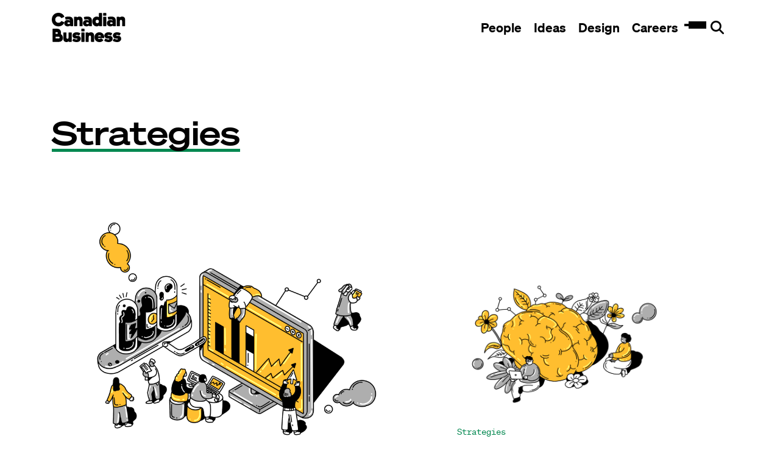

--- FILE ---
content_type: text/html; charset=UTF-8
request_url: https://staging.canadianbusiness.com/strategies/
body_size: 10194
content:
<!doctype html>
<html lang="en-US">
<head>
	<meta charset="utf-8" />
	<title>Strategies Archives - Canadian Business – How to Do Business Better</title>
	<meta content="initial-scale=1,width=device-width" name="viewport" />
	<link href="/favicon.ico" rel="shortcut icon" /><script id="gtm-init">
(w => {
w.dataLayer=w.dataLayer||[]
const o={"event":"ce_page_view","page_view_data":{"page_title":"Strategies","page_type":"category","env":"development","categories":["strategies"]}}
o.page_view_data.page_location||(o.page_view_data.page_location=location.href.replace(/^(.+?)(?:[#\?].*)?$/, '$1'))
w.dataLayer.push(o)
})(window)
</script>
<script id="cmp-init">((w,p,siteId,i)=>{w[p]=w[p]||{q:[]};w._cmpconfig={gtmId:i,siteId,useGTM:true};w[p].q.push({CMP_INITIALIZED:()=>((d,s,l)=>{w[l]=w[l]||[];w[l].push({'gtm.start':new Date().getTime(),event:'gtm.js'});var f=d.getElementsByTagName(s)[0],j=d.createElement(s),dl=l!='dataLayer'?'&l='+l:'';j.async=true;j.src='//www.googletagmanager.com/gtm.js?id='+i+dl;f.parentNode.insertBefore(j,f)})(document,'script','dataLayer')})
		})(window,'_cmpuspapi','67b6fb6de959fa82c294bad4','GTM-K2892X59')</script><script id="cmp-script" async src="//otg.mblycdn.com/cmp.js"></script><script async src="//staging.otg.mblycdn.com/canadianbusiness.js"></script><meta name='robots' content='noindex, nofollow' />

	<!-- This site is optimized with the Yoast SEO plugin v20.5 - https://yoast.com/wordpress/plugins/seo/ -->
	<meta property="og:locale" content="en_US" />
	<meta property="og:type" content="article" />
	<meta property="og:title" content="Strategies Archives - Canadian Business – How to Do Business Better" />
	<meta property="og:url" content="https://staging.canadianbusiness.com/strategies/" />
	<meta property="og:site_name" content="Canadian Business – How to Do Business Better" />
	<meta name="twitter:card" content="summary_large_image" />
	<script type="application/ld+json" class="yoast-schema-graph">{"@context":"https://schema.org","@graph":[{"@type":"CollectionPage","@id":"https://staging.canadianbusiness.com/strategies/","url":"https://staging.canadianbusiness.com/strategies/","name":"Strategies Archives - Canadian Business – How to Do Business Better","isPartOf":{"@id":"https://staging.canadianbusiness.com/#website"},"primaryImageOfPage":{"@id":"https://staging.canadianbusiness.com/strategies/#primaryimage"},"image":{"@id":"https://staging.canadianbusiness.com/strategies/#primaryimage"},"thumbnailUrl":"https://staging.canadianbusiness.com/wp-content/uploads/2021/10/Track-Productivity-Illustration.png","breadcrumb":{"@id":"https://staging.canadianbusiness.com/strategies/#breadcrumb"},"inLanguage":"en-US"},{"@type":"ImageObject","inLanguage":"en-US","@id":"https://staging.canadianbusiness.com/strategies/#primaryimage","url":"https://staging.canadianbusiness.com/wp-content/uploads/2021/10/Track-Productivity-Illustration.png","contentUrl":"https://staging.canadianbusiness.com/wp-content/uploads/2021/10/Track-Productivity-Illustration.png","width":1500,"height":1500,"caption":"Illustration by Kathleen Fu"},{"@type":"BreadcrumbList","@id":"https://staging.canadianbusiness.com/strategies/#breadcrumb","itemListElement":[{"@type":"ListItem","position":1,"name":"Home","item":"https://staging.canadianbusiness.com/"},{"@type":"ListItem","position":2,"name":"Strategies"}]},{"@type":"WebSite","@id":"https://staging.canadianbusiness.com/#website","url":"https://staging.canadianbusiness.com/","name":"Canadian Business – How to Do Business Better","description":"","potentialAction":[{"@type":"SearchAction","target":{"@type":"EntryPoint","urlTemplate":"https://staging.canadianbusiness.com/?s={search_term_string}"},"query-input":"required name=search_term_string"}],"inLanguage":"en-US"}]}</script>
	<!-- / Yoast SEO plugin. -->


<link rel='dns-prefetch' href='//unpkg.com' />
<link rel='dns-prefetch' href='//staging.canadianbusiness.com' />
<link rel="alternate" type="application/rss+xml" title="Canadian Business – How to Do Business Better &raquo; Strategies Category Feed" href="https://staging.canadianbusiness.com/strategies/feed/" />
<style id='wp-img-auto-sizes-contain-inline-css' type='text/css'>
img:is([sizes=auto i],[sizes^="auto," i]){contain-intrinsic-size:3000px 1500px}
/*# sourceURL=wp-img-auto-sizes-contain-inline-css */
</style>
<style id='classic-theme-styles-inline-css' type='text/css'>
/*! This file is auto-generated */
.wp-block-button__link{color:#fff;background-color:#32373c;border-radius:9999px;box-shadow:none;text-decoration:none;padding:calc(.667em + 2px) calc(1.333em + 2px);font-size:1.125em}.wp-block-file__button{background:#32373c;color:#fff;text-decoration:none}
/*# sourceURL=/wp-includes/css/classic-themes.min.css */
</style>
<style id='wp-block-gallery-inline-css' type='text/css'>
.blocks-gallery-grid:not(.has-nested-images),.wp-block-gallery:not(.has-nested-images){display:flex;flex-wrap:wrap;list-style-type:none;margin:0;padding:0}.blocks-gallery-grid:not(.has-nested-images) .blocks-gallery-image,.blocks-gallery-grid:not(.has-nested-images) .blocks-gallery-item,.wp-block-gallery:not(.has-nested-images) .blocks-gallery-image,.wp-block-gallery:not(.has-nested-images) .blocks-gallery-item{display:flex;flex-direction:column;flex-grow:1;justify-content:center;margin:0 1em 1em 0;position:relative;width:calc(50% - 1em)}.blocks-gallery-grid:not(.has-nested-images) .blocks-gallery-image:nth-of-type(2n),.blocks-gallery-grid:not(.has-nested-images) .blocks-gallery-item:nth-of-type(2n),.wp-block-gallery:not(.has-nested-images) .blocks-gallery-image:nth-of-type(2n),.wp-block-gallery:not(.has-nested-images) .blocks-gallery-item:nth-of-type(2n){margin-right:0}.blocks-gallery-grid:not(.has-nested-images) .blocks-gallery-image figure,.blocks-gallery-grid:not(.has-nested-images) .blocks-gallery-item figure,.wp-block-gallery:not(.has-nested-images) .blocks-gallery-image figure,.wp-block-gallery:not(.has-nested-images) .blocks-gallery-item figure{align-items:flex-end;display:flex;height:100%;justify-content:flex-start;margin:0}.blocks-gallery-grid:not(.has-nested-images) .blocks-gallery-image img,.blocks-gallery-grid:not(.has-nested-images) .blocks-gallery-item img,.wp-block-gallery:not(.has-nested-images) .blocks-gallery-image img,.wp-block-gallery:not(.has-nested-images) .blocks-gallery-item img{display:block;height:auto;max-width:100%;width:auto}.blocks-gallery-grid:not(.has-nested-images) .blocks-gallery-image figcaption,.blocks-gallery-grid:not(.has-nested-images) .blocks-gallery-item figcaption,.wp-block-gallery:not(.has-nested-images) .blocks-gallery-image figcaption,.wp-block-gallery:not(.has-nested-images) .blocks-gallery-item figcaption{background:linear-gradient(0deg,#000000b3,#0000004d 70%,#0000);bottom:0;box-sizing:border-box;color:#fff;font-size:.8em;margin:0;max-height:100%;overflow:auto;padding:3em .77em .7em;position:absolute;text-align:center;width:100%;z-index:2}.blocks-gallery-grid:not(.has-nested-images) .blocks-gallery-image figcaption img,.blocks-gallery-grid:not(.has-nested-images) .blocks-gallery-item figcaption img,.wp-block-gallery:not(.has-nested-images) .blocks-gallery-image figcaption img,.wp-block-gallery:not(.has-nested-images) .blocks-gallery-item figcaption img{display:inline}.blocks-gallery-grid:not(.has-nested-images) figcaption,.wp-block-gallery:not(.has-nested-images) figcaption{flex-grow:1}.blocks-gallery-grid:not(.has-nested-images).is-cropped .blocks-gallery-image a,.blocks-gallery-grid:not(.has-nested-images).is-cropped .blocks-gallery-image img,.blocks-gallery-grid:not(.has-nested-images).is-cropped .blocks-gallery-item a,.blocks-gallery-grid:not(.has-nested-images).is-cropped .blocks-gallery-item img,.wp-block-gallery:not(.has-nested-images).is-cropped .blocks-gallery-image a,.wp-block-gallery:not(.has-nested-images).is-cropped .blocks-gallery-image img,.wp-block-gallery:not(.has-nested-images).is-cropped .blocks-gallery-item a,.wp-block-gallery:not(.has-nested-images).is-cropped .blocks-gallery-item img{flex:1;height:100%;object-fit:cover;width:100%}.blocks-gallery-grid:not(.has-nested-images).columns-1 .blocks-gallery-image,.blocks-gallery-grid:not(.has-nested-images).columns-1 .blocks-gallery-item,.wp-block-gallery:not(.has-nested-images).columns-1 .blocks-gallery-image,.wp-block-gallery:not(.has-nested-images).columns-1 .blocks-gallery-item{margin-right:0;width:100%}@media (min-width:600px){.blocks-gallery-grid:not(.has-nested-images).columns-3 .blocks-gallery-image,.blocks-gallery-grid:not(.has-nested-images).columns-3 .blocks-gallery-item,.wp-block-gallery:not(.has-nested-images).columns-3 .blocks-gallery-image,.wp-block-gallery:not(.has-nested-images).columns-3 .blocks-gallery-item{margin-right:1em;width:calc(33.33333% - .66667em)}.blocks-gallery-grid:not(.has-nested-images).columns-4 .blocks-gallery-image,.blocks-gallery-grid:not(.has-nested-images).columns-4 .blocks-gallery-item,.wp-block-gallery:not(.has-nested-images).columns-4 .blocks-gallery-image,.wp-block-gallery:not(.has-nested-images).columns-4 .blocks-gallery-item{margin-right:1em;width:calc(25% - .75em)}.blocks-gallery-grid:not(.has-nested-images).columns-5 .blocks-gallery-image,.blocks-gallery-grid:not(.has-nested-images).columns-5 .blocks-gallery-item,.wp-block-gallery:not(.has-nested-images).columns-5 .blocks-gallery-image,.wp-block-gallery:not(.has-nested-images).columns-5 .blocks-gallery-item{margin-right:1em;width:calc(20% - .8em)}.blocks-gallery-grid:not(.has-nested-images).columns-6 .blocks-gallery-image,.blocks-gallery-grid:not(.has-nested-images).columns-6 .blocks-gallery-item,.wp-block-gallery:not(.has-nested-images).columns-6 .blocks-gallery-image,.wp-block-gallery:not(.has-nested-images).columns-6 .blocks-gallery-item{margin-right:1em;width:calc(16.66667% - .83333em)}.blocks-gallery-grid:not(.has-nested-images).columns-7 .blocks-gallery-image,.blocks-gallery-grid:not(.has-nested-images).columns-7 .blocks-gallery-item,.wp-block-gallery:not(.has-nested-images).columns-7 .blocks-gallery-image,.wp-block-gallery:not(.has-nested-images).columns-7 .blocks-gallery-item{margin-right:1em;width:calc(14.28571% - .85714em)}.blocks-gallery-grid:not(.has-nested-images).columns-8 .blocks-gallery-image,.blocks-gallery-grid:not(.has-nested-images).columns-8 .blocks-gallery-item,.wp-block-gallery:not(.has-nested-images).columns-8 .blocks-gallery-image,.wp-block-gallery:not(.has-nested-images).columns-8 .blocks-gallery-item{margin-right:1em;width:calc(12.5% - .875em)}.blocks-gallery-grid:not(.has-nested-images).columns-1 .blocks-gallery-image:nth-of-type(1n),.blocks-gallery-grid:not(.has-nested-images).columns-1 .blocks-gallery-item:nth-of-type(1n),.blocks-gallery-grid:not(.has-nested-images).columns-2 .blocks-gallery-image:nth-of-type(2n),.blocks-gallery-grid:not(.has-nested-images).columns-2 .blocks-gallery-item:nth-of-type(2n),.blocks-gallery-grid:not(.has-nested-images).columns-3 .blocks-gallery-image:nth-of-type(3n),.blocks-gallery-grid:not(.has-nested-images).columns-3 .blocks-gallery-item:nth-of-type(3n),.blocks-gallery-grid:not(.has-nested-images).columns-4 .blocks-gallery-image:nth-of-type(4n),.blocks-gallery-grid:not(.has-nested-images).columns-4 .blocks-gallery-item:nth-of-type(4n),.blocks-gallery-grid:not(.has-nested-images).columns-5 .blocks-gallery-image:nth-of-type(5n),.blocks-gallery-grid:not(.has-nested-images).columns-5 .blocks-gallery-item:nth-of-type(5n),.blocks-gallery-grid:not(.has-nested-images).columns-6 .blocks-gallery-image:nth-of-type(6n),.blocks-gallery-grid:not(.has-nested-images).columns-6 .blocks-gallery-item:nth-of-type(6n),.blocks-gallery-grid:not(.has-nested-images).columns-7 .blocks-gallery-image:nth-of-type(7n),.blocks-gallery-grid:not(.has-nested-images).columns-7 .blocks-gallery-item:nth-of-type(7n),.blocks-gallery-grid:not(.has-nested-images).columns-8 .blocks-gallery-image:nth-of-type(8n),.blocks-gallery-grid:not(.has-nested-images).columns-8 .blocks-gallery-item:nth-of-type(8n),.wp-block-gallery:not(.has-nested-images).columns-1 .blocks-gallery-image:nth-of-type(1n),.wp-block-gallery:not(.has-nested-images).columns-1 .blocks-gallery-item:nth-of-type(1n),.wp-block-gallery:not(.has-nested-images).columns-2 .blocks-gallery-image:nth-of-type(2n),.wp-block-gallery:not(.has-nested-images).columns-2 .blocks-gallery-item:nth-of-type(2n),.wp-block-gallery:not(.has-nested-images).columns-3 .blocks-gallery-image:nth-of-type(3n),.wp-block-gallery:not(.has-nested-images).columns-3 .blocks-gallery-item:nth-of-type(3n),.wp-block-gallery:not(.has-nested-images).columns-4 .blocks-gallery-image:nth-of-type(4n),.wp-block-gallery:not(.has-nested-images).columns-4 .blocks-gallery-item:nth-of-type(4n),.wp-block-gallery:not(.has-nested-images).columns-5 .blocks-gallery-image:nth-of-type(5n),.wp-block-gallery:not(.has-nested-images).columns-5 .blocks-gallery-item:nth-of-type(5n),.wp-block-gallery:not(.has-nested-images).columns-6 .blocks-gallery-image:nth-of-type(6n),.wp-block-gallery:not(.has-nested-images).columns-6 .blocks-gallery-item:nth-of-type(6n),.wp-block-gallery:not(.has-nested-images).columns-7 .blocks-gallery-image:nth-of-type(7n),.wp-block-gallery:not(.has-nested-images).columns-7 .blocks-gallery-item:nth-of-type(7n),.wp-block-gallery:not(.has-nested-images).columns-8 .blocks-gallery-image:nth-of-type(8n),.wp-block-gallery:not(.has-nested-images).columns-8 .blocks-gallery-item:nth-of-type(8n){margin-right:0}}.blocks-gallery-grid:not(.has-nested-images) .blocks-gallery-image:last-child,.blocks-gallery-grid:not(.has-nested-images) .blocks-gallery-item:last-child,.wp-block-gallery:not(.has-nested-images) .blocks-gallery-image:last-child,.wp-block-gallery:not(.has-nested-images) .blocks-gallery-item:last-child{margin-right:0}.blocks-gallery-grid:not(.has-nested-images).alignleft,.blocks-gallery-grid:not(.has-nested-images).alignright,.wp-block-gallery:not(.has-nested-images).alignleft,.wp-block-gallery:not(.has-nested-images).alignright{max-width:420px;width:100%}.blocks-gallery-grid:not(.has-nested-images).aligncenter .blocks-gallery-item figure,.wp-block-gallery:not(.has-nested-images).aligncenter .blocks-gallery-item figure{justify-content:center}.wp-block-gallery:not(.is-cropped) .blocks-gallery-item{align-self:flex-start}figure.wp-block-gallery.has-nested-images{align-items:normal}.wp-block-gallery.has-nested-images figure.wp-block-image:not(#individual-image){margin:0;width:calc(50% - var(--wp--style--unstable-gallery-gap, 16px)/2)}.wp-block-gallery.has-nested-images figure.wp-block-image{box-sizing:border-box;display:flex;flex-direction:column;flex-grow:1;justify-content:center;max-width:100%;position:relative}.wp-block-gallery.has-nested-images figure.wp-block-image>a,.wp-block-gallery.has-nested-images figure.wp-block-image>div{flex-direction:column;flex-grow:1;margin:0}.wp-block-gallery.has-nested-images figure.wp-block-image img{display:block;height:auto;max-width:100%!important;width:auto}.wp-block-gallery.has-nested-images figure.wp-block-image figcaption,.wp-block-gallery.has-nested-images figure.wp-block-image:has(figcaption):before{bottom:0;left:0;max-height:100%;position:absolute;right:0}.wp-block-gallery.has-nested-images figure.wp-block-image:has(figcaption):before{backdrop-filter:blur(3px);content:"";height:100%;-webkit-mask-image:linear-gradient(0deg,#000 20%,#0000);mask-image:linear-gradient(0deg,#000 20%,#0000);max-height:40%;pointer-events:none}.wp-block-gallery.has-nested-images figure.wp-block-image figcaption{box-sizing:border-box;color:#fff;font-size:13px;margin:0;overflow:auto;padding:1em;text-align:center;text-shadow:0 0 1.5px #000}.wp-block-gallery.has-nested-images figure.wp-block-image figcaption::-webkit-scrollbar{height:12px;width:12px}.wp-block-gallery.has-nested-images figure.wp-block-image figcaption::-webkit-scrollbar-track{background-color:initial}.wp-block-gallery.has-nested-images figure.wp-block-image figcaption::-webkit-scrollbar-thumb{background-clip:padding-box;background-color:initial;border:3px solid #0000;border-radius:8px}.wp-block-gallery.has-nested-images figure.wp-block-image figcaption:focus-within::-webkit-scrollbar-thumb,.wp-block-gallery.has-nested-images figure.wp-block-image figcaption:focus::-webkit-scrollbar-thumb,.wp-block-gallery.has-nested-images figure.wp-block-image figcaption:hover::-webkit-scrollbar-thumb{background-color:#fffc}.wp-block-gallery.has-nested-images figure.wp-block-image figcaption{scrollbar-color:#0000 #0000;scrollbar-gutter:stable both-edges;scrollbar-width:thin}.wp-block-gallery.has-nested-images figure.wp-block-image figcaption:focus,.wp-block-gallery.has-nested-images figure.wp-block-image figcaption:focus-within,.wp-block-gallery.has-nested-images figure.wp-block-image figcaption:hover{scrollbar-color:#fffc #0000}.wp-block-gallery.has-nested-images figure.wp-block-image figcaption{will-change:transform}@media (hover:none){.wp-block-gallery.has-nested-images figure.wp-block-image figcaption{scrollbar-color:#fffc #0000}}.wp-block-gallery.has-nested-images figure.wp-block-image figcaption{background:linear-gradient(0deg,#0006,#0000)}.wp-block-gallery.has-nested-images figure.wp-block-image figcaption img{display:inline}.wp-block-gallery.has-nested-images figure.wp-block-image figcaption a{color:inherit}.wp-block-gallery.has-nested-images figure.wp-block-image.has-custom-border img{box-sizing:border-box}.wp-block-gallery.has-nested-images figure.wp-block-image.has-custom-border>a,.wp-block-gallery.has-nested-images figure.wp-block-image.has-custom-border>div,.wp-block-gallery.has-nested-images figure.wp-block-image.is-style-rounded>a,.wp-block-gallery.has-nested-images figure.wp-block-image.is-style-rounded>div{flex:1 1 auto}.wp-block-gallery.has-nested-images figure.wp-block-image.has-custom-border figcaption,.wp-block-gallery.has-nested-images figure.wp-block-image.is-style-rounded figcaption{background:none;color:inherit;flex:initial;margin:0;padding:10px 10px 9px;position:relative;text-shadow:none}.wp-block-gallery.has-nested-images figure.wp-block-image.has-custom-border:before,.wp-block-gallery.has-nested-images figure.wp-block-image.is-style-rounded:before{content:none}.wp-block-gallery.has-nested-images figcaption{flex-basis:100%;flex-grow:1;text-align:center}.wp-block-gallery.has-nested-images:not(.is-cropped) figure.wp-block-image:not(#individual-image){margin-bottom:auto;margin-top:0}.wp-block-gallery.has-nested-images.is-cropped figure.wp-block-image:not(#individual-image){align-self:inherit}.wp-block-gallery.has-nested-images.is-cropped figure.wp-block-image:not(#individual-image)>a,.wp-block-gallery.has-nested-images.is-cropped figure.wp-block-image:not(#individual-image)>div:not(.components-drop-zone){display:flex}.wp-block-gallery.has-nested-images.is-cropped figure.wp-block-image:not(#individual-image) a,.wp-block-gallery.has-nested-images.is-cropped figure.wp-block-image:not(#individual-image) img{flex:1 0 0%;height:100%;object-fit:cover;width:100%}.wp-block-gallery.has-nested-images.columns-1 figure.wp-block-image:not(#individual-image){width:100%}@media (min-width:600px){.wp-block-gallery.has-nested-images.columns-3 figure.wp-block-image:not(#individual-image){width:calc(33.33333% - var(--wp--style--unstable-gallery-gap, 16px)*.66667)}.wp-block-gallery.has-nested-images.columns-4 figure.wp-block-image:not(#individual-image){width:calc(25% - var(--wp--style--unstable-gallery-gap, 16px)*.75)}.wp-block-gallery.has-nested-images.columns-5 figure.wp-block-image:not(#individual-image){width:calc(20% - var(--wp--style--unstable-gallery-gap, 16px)*.8)}.wp-block-gallery.has-nested-images.columns-6 figure.wp-block-image:not(#individual-image){width:calc(16.66667% - var(--wp--style--unstable-gallery-gap, 16px)*.83333)}.wp-block-gallery.has-nested-images.columns-7 figure.wp-block-image:not(#individual-image){width:calc(14.28571% - var(--wp--style--unstable-gallery-gap, 16px)*.85714)}.wp-block-gallery.has-nested-images.columns-8 figure.wp-block-image:not(#individual-image){width:calc(12.5% - var(--wp--style--unstable-gallery-gap, 16px)*.875)}.wp-block-gallery.has-nested-images.columns-default figure.wp-block-image:not(#individual-image){width:calc(33.33% - var(--wp--style--unstable-gallery-gap, 16px)*.66667)}.wp-block-gallery.has-nested-images.columns-default figure.wp-block-image:not(#individual-image):first-child:nth-last-child(2),.wp-block-gallery.has-nested-images.columns-default figure.wp-block-image:not(#individual-image):first-child:nth-last-child(2)~figure.wp-block-image:not(#individual-image){width:calc(50% - var(--wp--style--unstable-gallery-gap, 16px)*.5)}.wp-block-gallery.has-nested-images.columns-default figure.wp-block-image:not(#individual-image):first-child:last-child{width:100%}}.wp-block-gallery.has-nested-images.alignleft,.wp-block-gallery.has-nested-images.alignright{max-width:420px;width:100%}.wp-block-gallery.has-nested-images.aligncenter{justify-content:center}
/*# sourceURL=https://staging.canadianbusiness.com/wp-includes/blocks/gallery/style.min.css */
</style>
<link rel='stylesheet' id='theme-css-css' href='https://staging.canadianbusiness.com/wp-content/themes/canadian-business/css/styles.css?ver=1731348399' type='text/css' media='all' />
<script type="text/javascript" src="https://staging.canadianbusiness.com/wp-includes/js/jquery/jquery.min.js?ver=3.7.1" id="jquery-core-js"></script>
<script type="text/javascript" src="https://staging.canadianbusiness.com/wp-includes/js/jquery/jquery-migrate.min.js?ver=3.4.1" id="jquery-migrate-js"></script>
<script type="text/javascript" src="https://unpkg.com/@fancyapps/fancybox@3.5.7/dist/jquery.fancybox.min.js" id="jquery-fancybox-js"></script>
<script type="text/javascript" src="https://unpkg.com/imagesloaded@5/imagesloaded.pkgd.min.js" id="jquery-imagesloaded-js"></script>
<script type="text/javascript" src="https://unpkg.com/isotope-layout@3.0.6/dist/isotope.pkgd.min.js" id="jquery-isotope-js"></script>
<script type="text/javascript" src="https://unpkg.com/isotope-packery@2.0.1/packery-mode.pkgd.min.js" id="jquery-packery-js"></script>
<script type="text/javascript" src="https://unpkg.com/slick-carousel@1.8.1/slick/slick.min.js" id="jquery-slick-carousel-js"></script>
<link rel="https://api.w.org/" href="https://staging.canadianbusiness.com/wp-json/" /><link rel="alternate" title="JSON" type="application/json" href="https://staging.canadianbusiness.com/wp-json/wp/v2/categories/7" /><link rel="EditURI" type="application/rsd+xml" title="RSD" href="https://staging.canadianbusiness.com/xmlrpc.php?rsd" />
<meta name="generator" content="WordPress 6.9" />
<style id="uagb-style-conditional-extension">@media (min-width: 1025px){body .uag-hide-desktop.uagb-google-map__wrap,body .uag-hide-desktop{display:none}}@media (min-width: 768px) and (max-width: 1024px){body .uag-hide-tab.uagb-google-map__wrap,body .uag-hide-tab{display:none}}@media (max-width: 767px){body .uag-hide-mob.uagb-google-map__wrap,body .uag-hide-mob{display:none}}</style><style id='wp-block-image-inline-css' type='text/css'>
.wp-block-image>a,.wp-block-image>figure>a{display:inline-block}.wp-block-image img{box-sizing:border-box;height:auto;max-width:100%;vertical-align:bottom}@media not (prefers-reduced-motion){.wp-block-image img.hide{visibility:hidden}.wp-block-image img.show{animation:show-content-image .4s}}.wp-block-image[style*=border-radius] img,.wp-block-image[style*=border-radius]>a{border-radius:inherit}.wp-block-image.has-custom-border img{box-sizing:border-box}.wp-block-image.aligncenter{text-align:center}.wp-block-image.alignfull>a,.wp-block-image.alignwide>a{width:100%}.wp-block-image.alignfull img,.wp-block-image.alignwide img{height:auto;width:100%}.wp-block-image .aligncenter,.wp-block-image .alignleft,.wp-block-image .alignright,.wp-block-image.aligncenter,.wp-block-image.alignleft,.wp-block-image.alignright{display:table}.wp-block-image .aligncenter>figcaption,.wp-block-image .alignleft>figcaption,.wp-block-image .alignright>figcaption,.wp-block-image.aligncenter>figcaption,.wp-block-image.alignleft>figcaption,.wp-block-image.alignright>figcaption{caption-side:bottom;display:table-caption}.wp-block-image .alignleft{float:left;margin:.5em 1em .5em 0}.wp-block-image .alignright{float:right;margin:.5em 0 .5em 1em}.wp-block-image .aligncenter{margin-left:auto;margin-right:auto}.wp-block-image :where(figcaption){margin-bottom:1em;margin-top:.5em}.wp-block-image.is-style-circle-mask img{border-radius:9999px}@supports ((-webkit-mask-image:none) or (mask-image:none)) or (-webkit-mask-image:none){.wp-block-image.is-style-circle-mask img{border-radius:0;-webkit-mask-image:url('data:image/svg+xml;utf8,<svg viewBox="0 0 100 100" xmlns="http://www.w3.org/2000/svg"><circle cx="50" cy="50" r="50"/></svg>');mask-image:url('data:image/svg+xml;utf8,<svg viewBox="0 0 100 100" xmlns="http://www.w3.org/2000/svg"><circle cx="50" cy="50" r="50"/></svg>');mask-mode:alpha;-webkit-mask-position:center;mask-position:center;-webkit-mask-repeat:no-repeat;mask-repeat:no-repeat;-webkit-mask-size:contain;mask-size:contain}}:root :where(.wp-block-image.is-style-rounded img,.wp-block-image .is-style-rounded img){border-radius:9999px}.wp-block-image figure{margin:0}.wp-lightbox-container{display:flex;flex-direction:column;position:relative}.wp-lightbox-container img{cursor:zoom-in}.wp-lightbox-container img:hover+button{opacity:1}.wp-lightbox-container button{align-items:center;backdrop-filter:blur(16px) saturate(180%);background-color:#5a5a5a40;border:none;border-radius:4px;cursor:zoom-in;display:flex;height:20px;justify-content:center;opacity:0;padding:0;position:absolute;right:16px;text-align:center;top:16px;width:20px;z-index:100}@media not (prefers-reduced-motion){.wp-lightbox-container button{transition:opacity .2s ease}}.wp-lightbox-container button:focus-visible{outline:3px auto #5a5a5a40;outline:3px auto -webkit-focus-ring-color;outline-offset:3px}.wp-lightbox-container button:hover{cursor:pointer;opacity:1}.wp-lightbox-container button:focus{opacity:1}.wp-lightbox-container button:focus,.wp-lightbox-container button:hover,.wp-lightbox-container button:not(:hover):not(:active):not(.has-background){background-color:#5a5a5a40;border:none}.wp-lightbox-overlay{box-sizing:border-box;cursor:zoom-out;height:100vh;left:0;overflow:hidden;position:fixed;top:0;visibility:hidden;width:100%;z-index:100000}.wp-lightbox-overlay .close-button{align-items:center;cursor:pointer;display:flex;justify-content:center;min-height:40px;min-width:40px;padding:0;position:absolute;right:calc(env(safe-area-inset-right) + 16px);top:calc(env(safe-area-inset-top) + 16px);z-index:5000000}.wp-lightbox-overlay .close-button:focus,.wp-lightbox-overlay .close-button:hover,.wp-lightbox-overlay .close-button:not(:hover):not(:active):not(.has-background){background:none;border:none}.wp-lightbox-overlay .lightbox-image-container{height:var(--wp--lightbox-container-height);left:50%;overflow:hidden;position:absolute;top:50%;transform:translate(-50%,-50%);transform-origin:top left;width:var(--wp--lightbox-container-width);z-index:9999999999}.wp-lightbox-overlay .wp-block-image{align-items:center;box-sizing:border-box;display:flex;height:100%;justify-content:center;margin:0;position:relative;transform-origin:0 0;width:100%;z-index:3000000}.wp-lightbox-overlay .wp-block-image img{height:var(--wp--lightbox-image-height);min-height:var(--wp--lightbox-image-height);min-width:var(--wp--lightbox-image-width);width:var(--wp--lightbox-image-width)}.wp-lightbox-overlay .wp-block-image figcaption{display:none}.wp-lightbox-overlay button{background:none;border:none}.wp-lightbox-overlay .scrim{background-color:#fff;height:100%;opacity:.9;position:absolute;width:100%;z-index:2000000}.wp-lightbox-overlay.active{visibility:visible}@media not (prefers-reduced-motion){.wp-lightbox-overlay.active{animation:turn-on-visibility .25s both}.wp-lightbox-overlay.active img{animation:turn-on-visibility .35s both}.wp-lightbox-overlay.show-closing-animation:not(.active){animation:turn-off-visibility .35s both}.wp-lightbox-overlay.show-closing-animation:not(.active) img{animation:turn-off-visibility .25s both}.wp-lightbox-overlay.zoom.active{animation:none;opacity:1;visibility:visible}.wp-lightbox-overlay.zoom.active .lightbox-image-container{animation:lightbox-zoom-in .4s}.wp-lightbox-overlay.zoom.active .lightbox-image-container img{animation:none}.wp-lightbox-overlay.zoom.active .scrim{animation:turn-on-visibility .4s forwards}.wp-lightbox-overlay.zoom.show-closing-animation:not(.active){animation:none}.wp-lightbox-overlay.zoom.show-closing-animation:not(.active) .lightbox-image-container{animation:lightbox-zoom-out .4s}.wp-lightbox-overlay.zoom.show-closing-animation:not(.active) .lightbox-image-container img{animation:none}.wp-lightbox-overlay.zoom.show-closing-animation:not(.active) .scrim{animation:turn-off-visibility .4s forwards}}@keyframes show-content-image{0%{visibility:hidden}99%{visibility:hidden}to{visibility:visible}}@keyframes turn-on-visibility{0%{opacity:0}to{opacity:1}}@keyframes turn-off-visibility{0%{opacity:1;visibility:visible}99%{opacity:0;visibility:visible}to{opacity:0;visibility:hidden}}@keyframes lightbox-zoom-in{0%{transform:translate(calc((-100vw + var(--wp--lightbox-scrollbar-width))/2 + var(--wp--lightbox-initial-left-position)),calc(-50vh + var(--wp--lightbox-initial-top-position))) scale(var(--wp--lightbox-scale))}to{transform:translate(-50%,-50%) scale(1)}}@keyframes lightbox-zoom-out{0%{transform:translate(-50%,-50%) scale(1);visibility:visible}99%{visibility:visible}to{transform:translate(calc((-100vw + var(--wp--lightbox-scrollbar-width))/2 + var(--wp--lightbox-initial-left-position)),calc(-50vh + var(--wp--lightbox-initial-top-position))) scale(var(--wp--lightbox-scale));visibility:hidden}}
/*# sourceURL=https://staging.canadianbusiness.com/wp-includes/blocks/image/style.min.css */
</style>
<style id='wp-block-paragraph-inline-css' type='text/css'>
.is-small-text{font-size:.875em}.is-regular-text{font-size:1em}.is-large-text{font-size:2.25em}.is-larger-text{font-size:3em}.has-drop-cap:not(:focus):first-letter{float:left;font-size:8.4em;font-style:normal;font-weight:100;line-height:.68;margin:.05em .1em 0 0;text-transform:uppercase}body.rtl .has-drop-cap:not(:focus):first-letter{float:none;margin-left:.1em}p.has-drop-cap.has-background{overflow:hidden}:root :where(p.has-background){padding:1.25em 2.375em}:where(p.has-text-color:not(.has-link-color)) a{color:inherit}p.has-text-align-left[style*="writing-mode:vertical-lr"],p.has-text-align-right[style*="writing-mode:vertical-rl"]{rotate:180deg}
/*# sourceURL=https://staging.canadianbusiness.com/wp-includes/blocks/paragraph/style.min.css */
</style>
<style id='global-styles-inline-css' type='text/css'>
:root{--wp--preset--aspect-ratio--square: 1;--wp--preset--aspect-ratio--4-3: 4/3;--wp--preset--aspect-ratio--3-4: 3/4;--wp--preset--aspect-ratio--3-2: 3/2;--wp--preset--aspect-ratio--2-3: 2/3;--wp--preset--aspect-ratio--16-9: 16/9;--wp--preset--aspect-ratio--9-16: 9/16;--wp--preset--color--black: #000000;--wp--preset--color--cyan-bluish-gray: #abb8c3;--wp--preset--color--white: #ffffff;--wp--preset--color--pale-pink: #f78da7;--wp--preset--color--vivid-red: #cf2e2e;--wp--preset--color--luminous-vivid-orange: #ff6900;--wp--preset--color--luminous-vivid-amber: #fcb900;--wp--preset--color--light-green-cyan: #7bdcb5;--wp--preset--color--vivid-green-cyan: #00d084;--wp--preset--color--pale-cyan-blue: #8ed1fc;--wp--preset--color--vivid-cyan-blue: #0693e3;--wp--preset--color--vivid-purple: #9b51e0;--wp--preset--gradient--vivid-cyan-blue-to-vivid-purple: linear-gradient(135deg,rgb(6,147,227) 0%,rgb(155,81,224) 100%);--wp--preset--gradient--light-green-cyan-to-vivid-green-cyan: linear-gradient(135deg,rgb(122,220,180) 0%,rgb(0,208,130) 100%);--wp--preset--gradient--luminous-vivid-amber-to-luminous-vivid-orange: linear-gradient(135deg,rgb(252,185,0) 0%,rgb(255,105,0) 100%);--wp--preset--gradient--luminous-vivid-orange-to-vivid-red: linear-gradient(135deg,rgb(255,105,0) 0%,rgb(207,46,46) 100%);--wp--preset--gradient--very-light-gray-to-cyan-bluish-gray: linear-gradient(135deg,rgb(238,238,238) 0%,rgb(169,184,195) 100%);--wp--preset--gradient--cool-to-warm-spectrum: linear-gradient(135deg,rgb(74,234,220) 0%,rgb(151,120,209) 20%,rgb(207,42,186) 40%,rgb(238,44,130) 60%,rgb(251,105,98) 80%,rgb(254,248,76) 100%);--wp--preset--gradient--blush-light-purple: linear-gradient(135deg,rgb(255,206,236) 0%,rgb(152,150,240) 100%);--wp--preset--gradient--blush-bordeaux: linear-gradient(135deg,rgb(254,205,165) 0%,rgb(254,45,45) 50%,rgb(107,0,62) 100%);--wp--preset--gradient--luminous-dusk: linear-gradient(135deg,rgb(255,203,112) 0%,rgb(199,81,192) 50%,rgb(65,88,208) 100%);--wp--preset--gradient--pale-ocean: linear-gradient(135deg,rgb(255,245,203) 0%,rgb(182,227,212) 50%,rgb(51,167,181) 100%);--wp--preset--gradient--electric-grass: linear-gradient(135deg,rgb(202,248,128) 0%,rgb(113,206,126) 100%);--wp--preset--gradient--midnight: linear-gradient(135deg,rgb(2,3,129) 0%,rgb(40,116,252) 100%);--wp--preset--font-size--small: 13px;--wp--preset--font-size--medium: 20px;--wp--preset--font-size--large: 36px;--wp--preset--font-size--x-large: 42px;--wp--preset--spacing--20: 0.44rem;--wp--preset--spacing--30: 0.67rem;--wp--preset--spacing--40: 1rem;--wp--preset--spacing--50: 1.5rem;--wp--preset--spacing--60: 2.25rem;--wp--preset--spacing--70: 3.38rem;--wp--preset--spacing--80: 5.06rem;--wp--preset--shadow--natural: 6px 6px 9px rgba(0, 0, 0, 0.2);--wp--preset--shadow--deep: 12px 12px 50px rgba(0, 0, 0, 0.4);--wp--preset--shadow--sharp: 6px 6px 0px rgba(0, 0, 0, 0.2);--wp--preset--shadow--outlined: 6px 6px 0px -3px rgb(255, 255, 255), 6px 6px rgb(0, 0, 0);--wp--preset--shadow--crisp: 6px 6px 0px rgb(0, 0, 0);}:where(.is-layout-flex){gap: 0.5em;}:where(.is-layout-grid){gap: 0.5em;}body .is-layout-flex{display: flex;}.is-layout-flex{flex-wrap: wrap;align-items: center;}.is-layout-flex > :is(*, div){margin: 0;}body .is-layout-grid{display: grid;}.is-layout-grid > :is(*, div){margin: 0;}:where(.wp-block-columns.is-layout-flex){gap: 2em;}:where(.wp-block-columns.is-layout-grid){gap: 2em;}:where(.wp-block-post-template.is-layout-flex){gap: 1.25em;}:where(.wp-block-post-template.is-layout-grid){gap: 1.25em;}.has-black-color{color: var(--wp--preset--color--black) !important;}.has-cyan-bluish-gray-color{color: var(--wp--preset--color--cyan-bluish-gray) !important;}.has-white-color{color: var(--wp--preset--color--white) !important;}.has-pale-pink-color{color: var(--wp--preset--color--pale-pink) !important;}.has-vivid-red-color{color: var(--wp--preset--color--vivid-red) !important;}.has-luminous-vivid-orange-color{color: var(--wp--preset--color--luminous-vivid-orange) !important;}.has-luminous-vivid-amber-color{color: var(--wp--preset--color--luminous-vivid-amber) !important;}.has-light-green-cyan-color{color: var(--wp--preset--color--light-green-cyan) !important;}.has-vivid-green-cyan-color{color: var(--wp--preset--color--vivid-green-cyan) !important;}.has-pale-cyan-blue-color{color: var(--wp--preset--color--pale-cyan-blue) !important;}.has-vivid-cyan-blue-color{color: var(--wp--preset--color--vivid-cyan-blue) !important;}.has-vivid-purple-color{color: var(--wp--preset--color--vivid-purple) !important;}.has-black-background-color{background-color: var(--wp--preset--color--black) !important;}.has-cyan-bluish-gray-background-color{background-color: var(--wp--preset--color--cyan-bluish-gray) !important;}.has-white-background-color{background-color: var(--wp--preset--color--white) !important;}.has-pale-pink-background-color{background-color: var(--wp--preset--color--pale-pink) !important;}.has-vivid-red-background-color{background-color: var(--wp--preset--color--vivid-red) !important;}.has-luminous-vivid-orange-background-color{background-color: var(--wp--preset--color--luminous-vivid-orange) !important;}.has-luminous-vivid-amber-background-color{background-color: var(--wp--preset--color--luminous-vivid-amber) !important;}.has-light-green-cyan-background-color{background-color: var(--wp--preset--color--light-green-cyan) !important;}.has-vivid-green-cyan-background-color{background-color: var(--wp--preset--color--vivid-green-cyan) !important;}.has-pale-cyan-blue-background-color{background-color: var(--wp--preset--color--pale-cyan-blue) !important;}.has-vivid-cyan-blue-background-color{background-color: var(--wp--preset--color--vivid-cyan-blue) !important;}.has-vivid-purple-background-color{background-color: var(--wp--preset--color--vivid-purple) !important;}.has-black-border-color{border-color: var(--wp--preset--color--black) !important;}.has-cyan-bluish-gray-border-color{border-color: var(--wp--preset--color--cyan-bluish-gray) !important;}.has-white-border-color{border-color: var(--wp--preset--color--white) !important;}.has-pale-pink-border-color{border-color: var(--wp--preset--color--pale-pink) !important;}.has-vivid-red-border-color{border-color: var(--wp--preset--color--vivid-red) !important;}.has-luminous-vivid-orange-border-color{border-color: var(--wp--preset--color--luminous-vivid-orange) !important;}.has-luminous-vivid-amber-border-color{border-color: var(--wp--preset--color--luminous-vivid-amber) !important;}.has-light-green-cyan-border-color{border-color: var(--wp--preset--color--light-green-cyan) !important;}.has-vivid-green-cyan-border-color{border-color: var(--wp--preset--color--vivid-green-cyan) !important;}.has-pale-cyan-blue-border-color{border-color: var(--wp--preset--color--pale-cyan-blue) !important;}.has-vivid-cyan-blue-border-color{border-color: var(--wp--preset--color--vivid-cyan-blue) !important;}.has-vivid-purple-border-color{border-color: var(--wp--preset--color--vivid-purple) !important;}.has-vivid-cyan-blue-to-vivid-purple-gradient-background{background: var(--wp--preset--gradient--vivid-cyan-blue-to-vivid-purple) !important;}.has-light-green-cyan-to-vivid-green-cyan-gradient-background{background: var(--wp--preset--gradient--light-green-cyan-to-vivid-green-cyan) !important;}.has-luminous-vivid-amber-to-luminous-vivid-orange-gradient-background{background: var(--wp--preset--gradient--luminous-vivid-amber-to-luminous-vivid-orange) !important;}.has-luminous-vivid-orange-to-vivid-red-gradient-background{background: var(--wp--preset--gradient--luminous-vivid-orange-to-vivid-red) !important;}.has-very-light-gray-to-cyan-bluish-gray-gradient-background{background: var(--wp--preset--gradient--very-light-gray-to-cyan-bluish-gray) !important;}.has-cool-to-warm-spectrum-gradient-background{background: var(--wp--preset--gradient--cool-to-warm-spectrum) !important;}.has-blush-light-purple-gradient-background{background: var(--wp--preset--gradient--blush-light-purple) !important;}.has-blush-bordeaux-gradient-background{background: var(--wp--preset--gradient--blush-bordeaux) !important;}.has-luminous-dusk-gradient-background{background: var(--wp--preset--gradient--luminous-dusk) !important;}.has-pale-ocean-gradient-background{background: var(--wp--preset--gradient--pale-ocean) !important;}.has-electric-grass-gradient-background{background: var(--wp--preset--gradient--electric-grass) !important;}.has-midnight-gradient-background{background: var(--wp--preset--gradient--midnight) !important;}.has-small-font-size{font-size: var(--wp--preset--font-size--small) !important;}.has-medium-font-size{font-size: var(--wp--preset--font-size--medium) !important;}.has-large-font-size{font-size: var(--wp--preset--font-size--large) !important;}.has-x-large-font-size{font-size: var(--wp--preset--font-size--x-large) !important;}
/*# sourceURL=global-styles-inline-css */
</style>
</head>
<body class="archive category category-strategies category-7 wp-theme-canadian-business post-how-to-track-productivity"><div id="wrapper"><header class="main-header">
	<div class="header-content">
		<h1 class="logo">
			<a data-link-type="logo" href="https://staging.canadianbusiness.com">
				<img class="default" src="https://staging.canadianbusiness.com/wp-content/uploads/2021/09/Logo.svg" alt="Canadian Business – How to Do Business Better" /><picture>
					<source media="(max-width: 767px)" srcset="https://staging.canadianbusiness.com/wp-content/uploads/2021/09/logo-mobile.svg" />
					<img alt="Canadian Business – How to Do Business Better" class="home" src="https://staging.canadianbusiness.com/wp-content/uploads/2021/09/Logo-1.svg" />
				</picture>
			</a>
		</h1>
		<div class="right-column"><ul id="menu-header-menu" class="menu"><li id="menu-item-1465" class="people menu-item menu-item-type-taxonomy menu-item-object-category menu-item-1465"><a href="https://staging.canadianbusiness.com/people/" data-link-type="Header Menu"><strong>People</strong></a></li>
<li id="menu-item-1464" class="ideas menu-item menu-item-type-taxonomy menu-item-object-category menu-item-1464"><a href="https://staging.canadianbusiness.com/ideas/" data-link-type="Header Menu"><strong>Ideas</strong></a></li>
<li id="menu-item-1466" class="design menu-item menu-item-type-taxonomy menu-item-object-category menu-item-1466"><a href="https://staging.canadianbusiness.com/design/" data-link-type="Header Menu"><strong>Design</strong></a></li>
<li id="menu-item-2363" class="menu-item menu-item-type-custom menu-item-object-custom menu-item-2363"><a href="https://careers.canadianbusiness.com/" data-link-type="Header Menu"><strong>Careers</strong></a></li>
</ul><button aria-label="Show menu" class="btn-open">
				<span class="line-1"></span>
				<span class="line-2"></span>
				<span class="line-3"></span>
			</button><button aria-expanded="false" aria-label="Search" class="search"></button></div>
	</div><div aria-modal="true" class="header-menu">
		<div class="main-menu-content">
			<div class="menu-wrap">
				<a href="https://staging.canadianbusiness.com" class="over-logo" data-link-type="drawer logo">
					<picture>
						<source media="(max-width: 767px)" srcset="https://staging.canadianbusiness.com/wp-content/uploads/2021/09/logo-mobile.svg" />
						<img class="home" src="https://staging.canadianbusiness.com/wp-content/uploads/2021/09/Logo-1.svg" alt="Canadian Business – How to Do Business Better" />
					</picture>
				</a>
				<nav>
					<div class="top"><ul id="menu-drawer-left" class="menu"><li id="menu-item-875" class="people menu-item menu-item-type-taxonomy menu-item-object-category menu-item-875"><a href="https://staging.canadianbusiness.com/people/" data-link-type="Drawer - left"><strong>People</strong></a></li>
<li id="menu-item-880" class="ideas menu-item menu-item-type-taxonomy menu-item-object-category menu-item-880"><a href="https://staging.canadianbusiness.com/ideas/" data-link-type="Drawer - left"><strong>Ideas</strong></a></li>
<li id="menu-item-885" class="design menu-item menu-item-type-taxonomy menu-item-object-category menu-item-885"><a href="https://staging.canadianbusiness.com/design/" data-link-type="Drawer - left"><strong>Design</strong></a></li>
<li id="menu-item-2364" class="menu-item menu-item-type-custom menu-item-object-custom menu-item-2364"><a href="https://careers.canadianbusiness.com/" data-link-type="Drawer - left"><strong>Careers</strong></a></li>
</ul><ul id="menu-drawer-right" class="menu"><li id="menu-item-1463" class="menu-item menu-item-type-post_type menu-item-object-page menu-item-1463"><a href="https://staging.canadianbusiness.com/about/" data-link-type="Drawer - right"><strong>About</strong></a></li>
<li id="menu-item-1479" class="menu-item menu-item-type-post_type menu-item-object-page menu-item-1479"><a href="https://staging.canadianbusiness.com/advertise-with-us/" data-link-type="Drawer - right"><strong>Advertise</strong></a></li>
</ul></div>
					<div class="bottom"><div class="widget_block cls-widget instatop"></div><div class="widget_block cls-widget instatop"><div class="social">
	<a href="https://www.facebook.com/cdnbiz/" aria-label="Follow us on Facebook"><i class="fab fa-facebook-f"></i></a><br>
	<a href="https://www.instagram.com/cdnbiz/" aria-label="Follow us on Instagram"><i class="fab fa-instagram"></i></a><br>
	<a href="https://twitter.com/cdnbiz" aria-label="Follow us on Twitter"><i class="fab fa-x-twitter"></i></a><br>
	<a href="https://www.linkedin.com/showcase/canadian-business-magazine" aria-label="Follow us on LinkedIn"><i class="fab fa-linkedin-in"></i></a>
</div></div></div>
				</nav>
				<button aria-label="Hide menu" class="btn-close"><svg height="24" width="24" viewBox="0 0 24 24" fill="none" xmlns="http://www.w3.org/2000/svg">
						<path fill-rule="evenodd" clip-rule="evenodd" d="M12 9.91304L21.913 0L24 2.08696L14.087 12L24 21.913L21.913 24L12 14.087L2.08696 24L0 21.913L9.91304 12L0 2.08696L2.08696 0L12 9.91304Z" fill="#020202" />
					</svg>
				</button>
			</div>
		</div>
	</div><form class="search"><div class="container"><input aria-label="Search" name="s" placeholder="Enter keyword" type="search" value="" /><button aria-label="Search" type="submit"></button></div></form>
</header>
<section class="clearfix"><div class="site-container">
		<div class="container clearfix">
			<h1 class="archive-title">
				<span class="border-color-strategies">Strategies</span>
			</h1>
			<div class="posts-block grid">
				<div class="loop-inner"><!--fwp-loop-->
<article class="gtm-article item item-grid-1 strategies title-indent- larger-item" data-gtm-article-type="brand">
						<div class="item-inner"><a class="featured-image" href="https://staging.canadianbusiness.com/strategies/how-to-track-productivity/" data-link-type="article image">
			<img alt="An illustration of a large computer screen and tiny workers hovering around it" sizes="(max-width: 1500px) 100vw, 1500px" src="https://staging.canadianbusiness.com/wp-content/uploads/2021/10/Track-Productivity-Illustration.png" srcset="https://staging.canadianbusiness.com/wp-content/uploads/2021/10/Track-Productivity-Illustration.png 1500w, https://staging.canadianbusiness.com/wp-content/uploads/2021/10/Track-Productivity-Illustration-300x300.png 300w, https://staging.canadianbusiness.com/wp-content/uploads/2021/10/Track-Productivity-Illustration-1024x1024.png 1024w, https://staging.canadianbusiness.com/wp-content/uploads/2021/10/Track-Productivity-Illustration-150x150.png 150w, https://staging.canadianbusiness.com/wp-content/uploads/2021/10/Track-Productivity-Illustration-768x768.png 768w" />
		</a><div class="post-inner-content">
								<div class="category-links">
									<a href="https://staging.canadianbusiness.com/strategies/" class="category-link-color strategies">Strategies</a>
								</div><div class="post-title"><h3>
		<a data-link-type="article" class="gtm-article-title" href="https://staging.canadianbusiness.com/strategies/how-to-track-productivity/">How to Track Productivity</a>
	</h3></div>
<div class="post-author">By <a href="https://staging.canadianbusiness.com/author/andreayu/" data-link-type="author label">Andrea Yu</a></div></div>
						</div>
					</article><article class="gtm-article item item-grid-2 strategies title-indent- larger-item" data-gtm-article-type="brand">
						<div class="item-inner"><a class="featured-image" href="https://staging.canadianbusiness.com/strategies/how-to-modernize-employee-benefits/" data-link-type="article image">
			<img alt="An illustration of a brain with flowers growing around it" sizes="(max-width: 1500px) 100vw, 1500px" src="https://staging.canadianbusiness.com/wp-content/uploads/2021/10/Benefits-Illustration.png" srcset="https://staging.canadianbusiness.com/wp-content/uploads/2021/10/Benefits-Illustration.png 1500w, https://staging.canadianbusiness.com/wp-content/uploads/2021/10/Benefits-Illustration-300x225.png 300w, https://staging.canadianbusiness.com/wp-content/uploads/2021/10/Benefits-Illustration-1024x768.png 1024w, https://staging.canadianbusiness.com/wp-content/uploads/2021/10/Benefits-Illustration-768x576.png 768w" />
		</a><div class="post-inner-content">
								<div class="category-links">
									<a href="https://staging.canadianbusiness.com/strategies/" class="category-link-color strategies">Strategies</a>
								</div><div class="post-title"><h3>
		<a data-link-type="article" class="gtm-article-title" href="https://staging.canadianbusiness.com/strategies/how-to-modernize-employee-benefits/">How to Modernize Employee Benefits</a>
	</h3></div>
<div class="post-author">By <a href="https://staging.canadianbusiness.com/author/andreayu/" data-link-type="author label">Andrea Yu</a></div></div>
						</div>
					</article><article class="gtm-article item item-grid-3 strategies title-indent- larger-item" data-gtm-article-type="brand">
						<div class="item-inner"><a class="featured-image" href="https://staging.canadianbusiness.com/strategies/how-to-develop-a-talent-pipeline/" data-link-type="article image">
			<img alt="An illustration of workers catching items in a giant net" sizes="(max-width: 1500px) 100vw, 1500px" src="https://staging.canadianbusiness.com/wp-content/uploads/2021/10/Talent-Pipeline-Illustration.png" srcset="https://staging.canadianbusiness.com/wp-content/uploads/2021/10/Talent-Pipeline-Illustration.png 1500w, https://staging.canadianbusiness.com/wp-content/uploads/2021/10/Talent-Pipeline-Illustration-300x225.png 300w, https://staging.canadianbusiness.com/wp-content/uploads/2021/10/Talent-Pipeline-Illustration-1024x767.png 1024w, https://staging.canadianbusiness.com/wp-content/uploads/2021/10/Talent-Pipeline-Illustration-768x575.png 768w" />
		</a><div class="post-inner-content">
								<div class="category-links">
									<a href="https://staging.canadianbusiness.com/strategies/" class="category-link-color strategies">Strategies</a>
								</div><div class="post-title"><h3>
		<a data-link-type="article" class="gtm-article-title" href="https://staging.canadianbusiness.com/strategies/how-to-develop-a-talent-pipeline/">How to Develop a Talent Pipeline</a>
	</h3></div>
<div class="post-author">By <a href="https://staging.canadianbusiness.com/author/andreayu/" data-link-type="author label">Andrea Yu</a></div></div>
						</div>
					</article><article class="gtm-article item item-grid-4 strategies title-indent- larger-item" data-gtm-article-type="brand">
						<div class="item-inner"><a class="featured-image" href="https://staging.canadianbusiness.com/strategies/how-to-create-pay-transparency/" data-link-type="article image">
			<img alt="An illustration of a money symbol inside a bell jar" sizes="(max-width: 1500px) 100vw, 1500px" src="https://staging.canadianbusiness.com/wp-content/uploads/2021/10/Pay-Transparency-Illustration.png" srcset="https://staging.canadianbusiness.com/wp-content/uploads/2021/10/Pay-Transparency-Illustration.png 1500w, https://staging.canadianbusiness.com/wp-content/uploads/2021/10/Pay-Transparency-Illustration-300x300.png 300w, https://staging.canadianbusiness.com/wp-content/uploads/2021/10/Pay-Transparency-Illustration-1024x1024.png 1024w, https://staging.canadianbusiness.com/wp-content/uploads/2021/10/Pay-Transparency-Illustration-150x150.png 150w, https://staging.canadianbusiness.com/wp-content/uploads/2021/10/Pay-Transparency-Illustration-768x768.png 768w" />
		</a><div class="post-inner-content">
								<div class="category-links">
									<a href="https://staging.canadianbusiness.com/strategies/" class="category-link-color strategies">Strategies</a>
								</div><div class="post-title"><h3>
		<a data-link-type="article" class="gtm-article-title" href="https://staging.canadianbusiness.com/strategies/how-to-create-pay-transparency/">How to Create Pay Transparency</a>
	</h3></div>
<div class="post-author">By <a href="https://staging.canadianbusiness.com/author/andreayu/" data-link-type="author label">Andrea Yu</a></div></div>
						</div>
					</article></div>
			</div></div>
	</div>
</section><footer><div class="brands"><div><a data-link-type="network footer" href="https://www.stjoseph.com/" target="_blank"><img alt="St. Joseph Communications" src="https://staging.canadianbusiness.com/wp-content/themes/canadian-business/img/logos/sjc.svg" /></a></div><div><a data-link-type="network footer" href="https://canadianbusiness.com/" target="_blank"><img alt="Canadian Business" src="https://staging.canadianbusiness.com/wp-content/themes/canadian-business/img/logos/canadianbusiness.svg" /></a><a data-link-type="network footer" href="https://chatelaine.com/" target="_blank"><img alt="Chatelaine" src="https://staging.canadianbusiness.com/wp-content/themes/canadian-business/img/logos/chatelaine.svg" /></a><a data-link-type="network footer" href="https://fashionmagazine.com/" target="_blank"><img alt="FASHION" src="https://staging.canadianbusiness.com/wp-content/themes/canadian-business/img/logos/fashion.svg" /></a><a data-link-type="network footer" href="https://hellomagazine.com/ca" target="_blank"><img alt="Hello! Canada" src="https://staging.canadianbusiness.com/wp-content/themes/canadian-business/img/logos/hellocanada.svg" /></a><a data-link-type="network footer" href="https://macleans.ca/" target="_blank"><img alt="Maclean’s" src="https://staging.canadianbusiness.com/wp-content/themes/canadian-business/img/logos/macleans.svg" /></a><a data-link-type="network footer" href="https://todaysparent.com/" target="_blank"><img alt="Today’s Parent" src="https://staging.canadianbusiness.com/wp-content/themes/canadian-business/img/logos/todaysparent.svg" /></a><a data-link-type="network footer" href="https://torontolife.com/" target="_blank"><img alt="Toronto Life" src="https://staging.canadianbusiness.com/wp-content/themes/canadian-business/img/logos/torontolife.svg" /></a></div></div><div class="site"><div class="footer-content"><div class="block-left"><div class="widget_block widget_media_image cls-widget">
<figure role="none" class="wp-block-image size-full"><img decoding="async" src="https://staging.canadianbusiness.com/wp-content/uploads/2021/09/Vector.svg" alt="" class="wp-image-47"/></figure>
</div><div class="widget_block widget_text cls-widget">
<p>© 2023 SJC Media<br><a href="/privacy-policy/">Privacy Policy</a> | <a href="/terms-of-use/">Terms of Use</a></p>
</div><div class="widget_block cls-widget"><div class="addthis_inline_share_toolbox"></div>
<script src="//s7.addthis.com/js/300/addthis_widget.js#pubid=ra-613a6eda5723b88f"></script></div></div><div class="block-center"><div class="widget_nav_menu cls-widget"><div class="menu-footer-container"><ul id="menu-footer" class="menu"><li id="menu-item-48" class="first-column-menu menu-item menu-item-type-custom menu-item-object-custom menu-item-has-children menu-item-48"><a href="#" data-link-type="Footer"><strong>EXPLORE</strong></a>
<ul class="sub-menu">
	<li id="menu-item-1454" class="menu-item menu-item-type-taxonomy menu-item-object-category menu-item-1454"><a href="https://staging.canadianbusiness.com/people/" data-link-type="Footer"><strong>People</strong></a></li>
	<li id="menu-item-1455" class="menu-item menu-item-type-taxonomy menu-item-object-category menu-item-1455"><a href="https://staging.canadianbusiness.com/ideas/" data-link-type="Footer"><strong>Ideas</strong></a></li>
	<li id="menu-item-1456" class="menu-item menu-item-type-taxonomy menu-item-object-category menu-item-1456"><a href="https://staging.canadianbusiness.com/design/" data-link-type="Footer"><strong>Design</strong></a></li>
</ul>
</li>
<li id="menu-item-54" class="menu-item menu-item-type-custom menu-item-object-custom menu-item-has-children menu-item-54"><a href="#" data-link-type="Footer"><strong>LEARN MORE</strong></a>
<ul class="sub-menu">
	<li id="menu-item-1458" class="menu-item menu-item-type-post_type menu-item-object-page menu-item-1458"><a href="https://staging.canadianbusiness.com/about/" data-link-type="Footer"><strong>About CB</strong></a></li>
	<li id="menu-item-1457" class="menu-item menu-item-type-post_type menu-item-object-page menu-item-1457"><a href="https://staging.canadianbusiness.com/corporate-memberships/" data-link-type="Footer"><strong>Corporate Memberships</strong></a></li>
	<li id="menu-item-1478" class="menu-item menu-item-type-post_type menu-item-object-page menu-item-1478"><a href="https://staging.canadianbusiness.com/advertise-with-us/" data-link-type="Footer"><strong>Advertise With Us</strong></a></li>
	<li id="menu-item-2386" class="cmp-dns menu-item menu-item-type-custom menu-item-object-custom menu-item-2386"><a href="#dns" data-link-type="Footer"><strong>Do Not Share My Info</strong></a></li>
</ul>
</li>
<li id="menu-item-59" class="menu-item menu-item-type-custom menu-item-object-custom menu-item-has-children menu-item-59"><a href="#" data-link-type="Footer"><strong>SUBSCRIBE</strong></a>
<ul class="sub-menu">
	<li id="menu-item-61" class="menu-item menu-item-type-custom menu-item-object-custom menu-item-61"><a href="https://secure.canadianbusiness.com/W1NBSHPB" data-link-type="Footer"><strong>Magazine</strong></a></li>
	<li id="menu-item-1692" class="menu-item menu-item-type-post_type menu-item-object-page menu-item-1692"><a href="https://staging.canadianbusiness.com/newsletter/" data-link-type="Footer"><strong>Newsletter</strong></a></li>
	<li id="menu-item-1462" class="menu-item menu-item-type-custom menu-item-object-custom menu-item-1462"><a href="mailto:subscriptions@canadianbusiness.com" data-link-type="Footer"><strong>Manage Your Subscriptions</strong></a></li>
</ul>
</li>
</ul></div></div></div><div class="block-right"><div class="widget_block cls-widget"><div class="social">
	<a href="https://www.facebook.com/cdnbiz/" aria-label="Follow us on Facebook"><i class="fab fa-facebook-f"></i></a><br>
	<a href="https://www.instagram.com/cdnbiz/" aria-label="Follow us on Instagram"><i class="fab fa-instagram"></i></a><br>
	<a href="https://twitter.com/cdnbiz" aria-label="Follow us on Twitter"><i class="fab fa-x-twitter"></i></a><br>
	<a href="https://www.linkedin.com/showcase/canadian-business-magazine" aria-label="Follow us on LinkedIn"><i class="fab fa-linkedin-in"></i></a>
</div></div></div></div></div></footer><script type="speculationrules">
{"prefetch":[{"source":"document","where":{"and":[{"href_matches":"/*"},{"not":{"href_matches":["/wp-*.php","/wp-admin/*","/wp-content/uploads/*","/wp-content/*","/wp-content/plugins/*","/wp-content/themes/canadian-business/*","/*\\?(.+)"]}},{"not":{"selector_matches":"a[rel~=\"nofollow\"]"}},{"not":{"selector_matches":".no-prefetch, .no-prefetch a"}}]},"eagerness":"conservative"}]}
</script>
<script type="text/javascript" src="https://staging.canadianbusiness.com/wp-content/themes/canadian-business/js/main.js?ver=1738697148" id="theme-js-js"></script>
</body>
</html>


--- FILE ---
content_type: text/css
request_url: https://staging.canadianbusiness.com/wp-content/themes/canadian-business/css/styles.css?ver=1731348399
body_size: 15373
content:
@import"https://use.typekit.net/uef7dpb.css";@import"https://cdnjs.cloudflare.com/ajax/libs/font-awesome/6.5.1/css/all.min.css";@import"https://cdn.linearicons.com/free/1.0.0/icon-font.min.css";*,::after,::before{box-sizing:border-box}*{padding:0;margin:0;scroll-behavior:smooth}a{color:inherit}body{font-size:1.6rem;min-height:100vh}button{cursor:pointer;border:0;background:none}button:disabled{cursor:default}html{font-size:10px;overflow-x:hidden}img{max-width:100%;height:auto;vertical-align:bottom}ol,ul{list-style:none}[id]{scroll-margin-top:6.2rem}@media(min-width: 768px){[id]{scroll-margin-top:9rem}}.block-magazine{text-align:center}@media(min-width: 768px){.block-magazine{text-align:unset;display:flex;align-items:center;gap:5rem}}.block-magazine.size-large .links{text-align:center;margin-top:10px}.block-magazine.size-larger .desc{font-size:12px;letter-spacing:.15px;word-spacing:-2px}@media(min-width: 768px){.block-magazine.size-larger .desc{font-size:16px}}.block-magazine.size-larger .head{font-size:27px;margin:20px 0 10px}@media(min-width: 768px){.block-magazine.size-larger .head{font-size:48px;line-height:1.2;margin:0 0 5px}}.block-magazine.size-larger .image{width:100%}@media(min-width: 768px){.block-magazine.size-larger .image{width:30%;min-width:24%}}.block-magazine .desc{font-size:12px;font-family:soehne-mono,monospace}.block-magazine .head{font-size:20px;font-family:new-spirit,serif;font-weight:600}.block-magazine .image image{min-width:6.2rem;max-height:14rem}.block-magazine .links{margin-top:10px}@media(min-width: 768px){.main-header .block-magazine{max-width:50rem}}.main-header .block-magazine .image{display:none}@media(min-width: 768px){.main-header .block-magazine .image{display:unset;flex-basis:25%;flex-shrink:0}}.post-list{border-top:.5rem #005de9 solid}.post-list .heading{border-bottom:.1rem #848484 dotted}.post-list .heading h2{font-family:krana-fat-b,sans-serif;font-size:1.6rem;font-weight:normal;letter-spacing:.2rem;text-transform:uppercase;margin:1rem 0 .8rem}.post-list .posts .post{padding:1rem 0;border-bottom:.1rem #848484 solid}.post-list .posts .post:last-child{border:none}.post-list .posts .post .post-title a{transition:text-decoration .3s ease-in-out;color:#020202;text-decoration:rgba(0,0,0,0) underline}.post-list .posts .post .post-title a:hover{text-decoration:underline}.post-list .posts .post .post-title h3{color:#020202;font-family:new-spirit,serif;font-size:1.5rem;font-weight:600;line-height:1.2}.archive .posts-block.grid .item-grid-1 .post-inner-content,.archive .posts-block.grid .item-grid-4 .post-inner-content{padding-left:20%}.posts-block.grid{max-width:none;margin-left:-15px;margin-right:-15px}.posts-block.grid .loop-inner{display:flex;flex-wrap:wrap;align-items:center}.posts-block.grid .item{padding:15px;width:50%}.posts-block.grid .item.larger-item{padding:15px;width:50%}.posts-block.image-left-text-right .item-inner{display:flex;align-items:center;padding:0 !important}.posts-block.image-left-text-right .item-inner .featured-image{min-width:40%;width:40%}.posts-block.image-left-text-right .item-inner .featured-image img{width:100%}.posts-block.image-left-text-right .item-inner .post-inner-content{padding:0 30px !important;width:60%}.posts-block.sliders{position:relative}.posts-block.sliders.image-left-text-right .slick-list.draggable{padding:0 !important;position:relative;overflow:hidden}.posts-block.sliders .loop-inner:not(.slick-initialized){display:flex}.posts-block.sliders .item .item-inner{padding:0 15px}.posts-block.sliders .item .item-inner h3{text-indent:0}.posts-block.sliders .item .item-inner h3 a{font-size:18px}.posts-block.sliders .item:nth-child(even) .item-inner{padding-top:50%}.posts-block.sliders .slick-list.draggable{padding:0 100px !important;margin:0 30px;overflow:hidden;position:relative}.posts-block.sliders .less-than-4 .slick-list.draggable{padding:0 !important}.posts-block.masonry{max-width:none;margin-left:-15px;margin-right:-15px}.posts-block.masonry .item{padding:15px}.posts-block.masonry .item-grid-1{width:61%}.posts-block.masonry .item-grid-2{width:33.4%}.posts-block.masonry .item-grid-3{width:61%;padding:30px 16%}.posts-block.masonry .item-grid-4{width:61%}.posts-block.masonry .loop-inner{display:flex;flex-wrap:wrap}.posts-block .item{outline:none !important}.posts-block .item .featured-image{display:block}.posts-block .item .featured-image img{width:100%;margin:0 0 5px}.posts-block .item-grid-2 .post-title h3 a{font-size:27px}.posts-block .item-grid-3 .post-title h3 a{font-size:27px}.posts-block .post-author{color:rgba(2,2,2,.6);font-size:16px;font-family:soehne,sans-serif;font-weight:normal;margin:5px 0}.posts-block .post-author a{color:rgba(2,2,2,.6);text-decoration:none}.posts-block .post-author a:hover{text-decoration:underline}.posts-block .post-title h3{margin:5px 0;text-indent:1em}.posts-block .post-title h3 a{color:#020202;font-size:32px;font-family:new-spirit,serif;font-weight:600;line-height:1.2;display:block;transition:all .3s;text-decoration:underline;text-decoration-color:rgba(0,0,0,0)}.posts-block .post-title h3 a:hover{text-decoration-color:#020202}.posts-block .title-indent-yes.item-grid-1 .post-inner-content{padding-left:20%}.posts-block .title-indent-yes.item-grid-4 .post-inner-content{padding-left:20%}.first-top-post.posts-block .title-indent-yes .post-inner-content,.second-top-post.posts-block .title-indent-yes .post-inner-content{padding-left:26%}@media(max-width: 767px){.archive .posts-block.grid{padding-left:0;padding-right:0}.posts-block.grid .item{width:100% !important;padding:15px !important;margin:0 !important}.posts-block.grid .item.small-item .item-inner{padding:0 !important}.posts-block.masonry .item{width:100% !important;padding:15px !important;margin:0 !important}.posts-block.masonry .item-inner{padding:0 !important}.posts-block.sliders .loop-inner:not(.slick-initialized){max-width:none;overflow:auto;margin-left:-15px}.posts-block.sliders .loop-inner:not(.slick-initialized) .item{min-width:70vw}.posts-block.sliders .item:nth-child(even) .item-inner{padding-top:0}.posts-block .item{margin:20px 0 !important}.posts-block .post-inner-content{padding-left:0 !important}.posts-block .post-title h3 a{font-size:27px}.posts-block .small-item .post-title h3 a{font-size:27px}}@media(min-width: 767px){.archive .posts-block.grid{padding-left:65px;padding-right:18px}.archive .posts-block.grid .item-grid-1{width:47.8%}.archive .posts-block.grid .item-grid-2{padding-left:6.3%;width:49%}.archive .posts-block.grid .item-grid-2 .item-inner{padding:0 10%}.archive .posts-block.grid .item-grid-3{width:35.8%;margin-left:3%}.archive .posts-block.grid .item-grid-3 .item-inner{padding-left:0;padding-right:0}.archive .posts-block.grid .item-grid-4{width:47.7%;margin-left:9%}.home-second-posts.posts-block.masonry .item-even{margin-left:5.6%}.home-second-posts.posts-block.masonry .item-even+.item{padding:30px 9.5%}.home-second-posts.posts-block.masonry .item-even .item-inner{padding:110% 0 0}.posts-block.grid.home-grid{padding-left:65px;padding-right:18px}.posts-block.grid.home-grid .item-grid-1{width:47.8%}.posts-block.grid.home-grid .item-grid-2{padding-left:6.3%;width:49%}.posts-block.grid.home-grid .item-grid-2 .item-inner{padding:0 10%}.posts-block.grid.home-grid .item-grid-3{width:35.8%;margin-left:3%}.posts-block.grid.home-grid .item-grid-3 .item-inner{padding-left:0;padding-right:0}.posts-block.grid.home-grid .item-grid-4{width:47.7%;margin-left:9%}.posts-block.sliders.home-slider{margin-left:-30px;margin-right:-30px}.uagb-column__wrap{overflow:visible}}.cb-talent-list{border-top:5px solid #005de9}.cb-talent-list .cb-talent-title h2{font-size:16px;font-family:krana-fat-b,sans-serif;font-weight:normal;padding:10px 0 8px;margin:0;border-bottom:.1rem #848484 dotted;letter-spacing:2px}.cb-talent-list h3 a{color:#020202;font-family:new-spirit,serif;font-weight:600;font-size:15px;display:block;line-height:1.2;text-decoration:underline solid rgba(0,0,0,0);transition:all .3s}.cb-talent-list h3 a:hover{text-decoration-color:#020202}.cb-talent-list h3 a .lnr{display:inline-block;vertical-align:middle}.cb-talent-list .buttons-link{margin-top:5px}.cb-talent-list .buttons-link a{color:#020202}.cb-talent-list .company{font-size:14px;color:#848484}.cb-talent-list .item{border-bottom:.1rem #848484 solid;padding:10px 0}.cb-talent-list .location{color:rgba(2,2,2,.4);font-weight:600;text-transform:uppercase;font-family:soehne,sans-serif;letter-spacing:.05em;font-size:12px}.cb-talent-list .loop-inner>.item:last-child{border:none}.cb-talent-list .show_all-link{margin-top:0;border-top:.1rem #848484 solid;padding-top:5px}.cb-talent-list .show_all-link a{color:rgba(2,2,2,.6) !important;font-size:14px;font-family:soehne-mono,monospace;font-weight:500;text-decoration:none}.cb-talent-list .show_all-link a:hover{color:#005de9}.archive-title{margin-bottom:50px}.category-links{font-size:14px;font-family:soehne-mono,monospace;margin:5px 0}.category-links a{font-weight:400;text-decoration:none !important}.category-links .design{color:#c639a7}.category-links .ideas{color:#ea0b0b}.category-links .magazine{color:#005de9}.category-links .new-innovators{color:#005de9}.category-links .people{color:#a4660a}.category-links .strategies{color:#038850}.layout-alt_white .category-links .design{color:#be37a1}.layout-alt_white .category-links .ideas{color:#e00b0b}.layout-alt_white .category-links .people{color:#9f6309}.wp-block-button.shop-now .wp-block-button__link{color:#fff;font-family:krana-fat-b,sans-serif;font-size:1.4rem;letter-spacing:.2rem;text-transform:uppercase;padding:1.3rem 2rem 1rem;background:#005de9;border-radius:.5rem}.main-post-content p.has-drop-cap::first-letter{font-family:krana-fat-b,sans-serif;font-size:6em;margin:.25em .2em 0 .05em;padding:0}@font-face{font-family:"krana-fat-b";font-weight:400;src:url("../fonts/schick-toikka/krana-fat/b.woff") format("woff")}@font-face{font-family:"krana-fat-a";font-weight:400;src:url("../fonts/schick-toikka/krana-fat/a.woff2") format("woff2")}@font-face{font-family:"soehne-breit";font-weight:600;src:url("../fonts/klim/sohne/breit-halbfett.woff2") format("woff2")}@font-face{font-family:"soehne-breit";font-weight:500;src:url("../fonts/klim/sohne/breit-kraftig.woff2") format("woff2")}@font-face{font-family:"soehne";font-weight:400;src:url("../fonts/klim/sohne/buch.woff2") format("woff2")}@font-face{font-family:"soehne";font-style:italic;font-weight:400;src:url("../fonts/klim/sohne/buch-kursiv.woff2") format("woff2")}@font-face{font-family:"soehne";font-weight:600;src:url("../fonts/klim/sohne/halbfett.woff2") format("woff2")}@font-face{font-family:"soehne-mono";font-weight:400;src:url("../fonts/klim/sohne/mono-buch.woff2") format("woff2")}@font-face{font-family:"soehne-mono";font-weight:500;src:url("../fonts/klim/sohne/mono-kraftig.woff2") format("woff2")}@font-face{font-family:"tiempos";font-weight:400;src:url("../fonts/klim/tiempos/regular.woff2") format("woff2")}@font-face{font-family:"tiempos";font-style:italic;font-weight:400;src:url("../fonts/klim/tiempos/regular-italic.woff2") format("woff2")}@font-face{font-family:"tiempos";font-weight:600;src:url("../fonts/klim/tiempos/semibold.woff2") format("woff2")}.home:not(.near-top) .main-header .header-content .logo{pointer-events:auto}.home:not(.near-top) .main-header .header-content .logo .home{opacity:0;visibility:hidden}.home:not(.near-top) .main-header .header-content .logo .default{opacity:1;visibility:visible;z-index:1}.main-header .header-menu{max-height:100vh;overflow-y:auto}.main-header .header-menu nav{margin-top:6rem}@media(min-width: 768px){.main-header .header-menu nav{flex-grow:1;margin:0 10rem 0 0}}.main-header .header-menu .bottom{flex-wrap:wrap}.main-header .header-menu .bottom>*{padding-top:2rem;margin-top:3rem;border-top:.1rem #848484 solid}@media(min-width: 768px){.main-header .header-menu .bottom>*{justify-content:unset;margin-top:1.5rem;border:none}}@media(min-width: 768px){.main-header .header-menu .menu{flex-grow:1}}.main-header .header-menu .menu a{transition:color .3s ease-in-out,font-size .3s ease-in-out;color:#020202;font-family:soehne-breit,sans-serif;font-size:26px;letter-spacing:.1rem;line-height:1.2;position:relative;display:inline-block;white-space:nowrap}@media(min-width: 768px){.main-header .header-menu .menu a{font-size:38px;letter-spacing:unset}}.main-header .header-menu .menu>li>a:after{margin-top:-6px}.main-header .header-menu .menu ul li{margin:5px 0}.main-header .header-menu .menu ul li a{color:#020202;font-family:soehne,sans-serif}.main-header .header-menu .menu ul li a strong{font-weight:normal}.main-header .header-menu .menu li>a:hover{color:#005de9}.main-header .header-menu .menu .current-menu-item>a{color:#005de9}.main-header .header-menu .menu-wrap{width:100%}@media(min-width: 768px){.main-header .header-menu .menu-wrap{display:flex;column-gap:12rem}}@media(min-width: 768px){.main-header .header-menu .top{display:flex;column-gap:2rem}}.main-header .btn-close{cursor:pointer;position:absolute;top:.7rem;right:0}.main-header .btn-close svg path{transition:fill .3s ease-in-out}.main-header .btn-close:hover svg path{fill:#005de9}.main-header .btn-open{cursor:pointer;position:relative;display:flex;flex-direction:column;align-items:flex-end;gap:.4rem;height:2rem;width:3.6rem}.main-header .btn-open span{transition:background .3s ease-in-out;height:.4rem;width:80%;background:#020202}.main-header .btn-open span:nth-child(2){width:100%}.main-header .btn-open:hover span{background:#005de9}.clearfix{display:block}.clearfix::after{content:".";display:block;height:0;clear:both;visibility:hidden}.color-people{color:#d3840c !important}.color-ideas{color:#f64a4a !important}.color-design{color:#d469bd !important}.color-strategies{color:#038850 !important}.color-magazine{color:#005de9 !important}.border-color-people{border-color:#d3840c !important}.border-color-ideas{border-color:#f64a4a !important}.border-color-design{border-color:#d469bd !important}.border-color-strategies{border-color:#038850 !important}.border-color-magazine{border-color:#005de9 !important}h2 span{border-bottom:5px solid #005de9;display:inline-block}.br-color-people span{border-color:#d3840c !important}.br-color-ideas span{border-color:#f64a4a !important}.br-color-design span{border-color:#d469bd !important}.br-color-strategies span{border-color:#038850 !important}.br-color-magazine span{border-color:#005de9 !important}body{color:#020202;font-family:tiempos,serif;line-height:1.4}@media(max-width: 1024px){body{position:relative;overflow-x:hidden}}body.admin-bar{min-height:calc(100vh - 4rem)}body.single{overflow:initial}#wrapper{padding-top:9rem}.clear{width:100%;clear:both;height:1px;display:block}.main-header{position:fixed;left:0;top:0;min-height:6.2rem;width:100%;background:#fff;z-index:5}@media(min-width: 768px){.main-header{min-height:9rem}}.admin-bar .main-header{top:32px}.main-menu-content,.header-content{width:1140px;max-width:100%;min-height:6.2rem;margin:0 auto;position:relative;display:flex;justify-content:space-between;padding:0 15px;align-items:center}@media(min-width: 768px){.main-menu-content,.header-content{min-height:9rem}}.header-content{background:#fff}.header-content .logo{position:relative;top:0;left:0;margin:0}.header-content .logo img{transition:opacity .5s ease-in}.home .header-content .logo .default,.header-content .logo .home{opacity:0;visibility:hidden;z-index:-9999}.home .header-content .logo{pointer-events:none}.home .header-content .logo .home{opacity:1;position:absolute;top:0;left:0;max-width:none;visibility:visible;z-index:1}body .header-content .logo{opacity:0}body.ready .header-content .logo{opacity:1}.right-column{display:flex;align-items:center;column-gap:2rem}.right-column .menu{display:flex;padding:30px 0}.right-column .menu ul{display:none}.right-column .menu a strong{font-weight:600}.right-column .menu>li>a{color:#020202;font-size:21px;font-family:soehne,sans-serif;position:relative}.menu-wrap .people .sub-menu>a:after,.right-column .menu>li.people>a:after{background:#d3840c}.menu-wrap .ideas .sub-menu>a:after,.right-column .menu>li.ideas>a:after{background:#f64a4a}.menu-wrap .design .sub-menu>a:after,.right-column .menu>li.design>a:after{background:#d469bd}.menu-wrap .strategies .sub-menu>a:after,.right-column .menu>li.strategies>a:after{background:#038850}.menu-wrap .magazine .sub-menu>a:after,.right-column .menu>li.magazine>a:after{background:#005de9}.menu-wrap .sub-menu>a:after,.right-column .menu>li>a:after{height:4px;width:0;transition:all .2s;content:" ";display:block;margin-top:-4px;position:relative;z-index:-1}.right-column .menu li{margin:0 10px}.header-menu{pointer-events:none;position:absolute;z-index:2;top:0;width:100%;left:0;opacity:0;padding:3rem;background:#e4f3ff;transition:opacity .3s;overflow:hidden}.show-menu .header-menu{pointer-events:unset;opacity:1}.header-menu .over-logo{display:block;margin-top:-9px;height:min-content}@media(min-width: 768px){.menu-wrap .sub-menu>a{display:none}.header-content .logo .home{display:none}body.home .header-content .logo .home{display:block}.mobile{display:none}.home .header-content .logo .home{display:block;width:160px}}@media(max-width: 767px){.decktop{display:none}.header-content{padding:15px}.header-content .logo .default{display:none}.header-content .logo{position:relative;width:55px;min-width:55px}.header-content .logo .home{display:block;opacity:1 !important;visibility:visible !important;z-index:1 !important;position:relative !important;left:auto;top:auto;width:100%}.right-column .menu{display:none}#wrapper{padding:0}.admin-bar header{position:relative;top:auto}.header-menu{min-height:100vh}.admin-bar .header-menu{min-height:calc(100vh - 40px)}.show-menu-lev2 .header-menu,.show-menu .header-menu{left:0;opacity:1;top:0}.show-menu-lev2 .header-menu{left:-100vw !important}.header-menu .main-menu-content{padding:0}.header-menu .over-logo{margin-top:2px;width:55px;min-width:55px;position:absolute;top:0;left:0}.post-contents .at-share-btn-elements:before{content:"Share this article";font-size:16px;font-family:krana-fat-b,sans-serif;padding:10px 0 8px;margin:0;border-top:.1rem #848484 solid;margin:30px 0 15px;padding-top:30px;display:block;text-transform:uppercase;text-align:center}.post-contents .at-share-btn-elements{width:100% !important;text-align:center}.home .wp-block-uagb-advanced-heading .uagb-separator{display:none}}figure{padding:0;margin:0}footer{display:flex;flex-direction:column;gap:4rem}footer .brands{display:flex;flex-direction:column;align-items:center;gap:4rem}footer .brands>div{display:flex;justify-content:center}footer .brands>div:last-child{flex-wrap:wrap;column-gap:3rem;row-gap:2.4rem;max-width:30rem}@media(min-width: 768px){footer .brands>div:last-child{max-width:60rem}}@media(min-width: 1024px){footer .brands>div:last-child{max-width:none}}footer .brands>div:last-child a{display:flex;position:relative;min-height:2rem}footer .brands>div:last-child a+a::before{content:"";position:absolute;top:50%;left:-1.5rem;width:.1rem;height:2rem;background:#e0e0e0;transform:translateY(-50%)}footer .brands>div:last-child a[href*="canadianbusiness.com"]{width:min(13rem,29vw)}@media(min-width: 768px){footer .brands>div:last-child a[href*="canadianbusiness.com"]{width:15rem}}footer .brands>div:last-child a[href*="chatelaine.com"]{width:min(9rem,23vw)}@media(min-width: 768px){footer .brands>div:last-child a[href*="chatelaine.com"]{width:9.7rem}}footer .brands>div:last-child a[href*="fashionmagazine.com"]{width:min(7.6rem,19vw)}@media(min-width: 768px){footer .brands>div:last-child a[href*="fashionmagazine.com"]{width:9rem}}footer .brands>div:last-child a[href*="fashionmagazine.com"]::before{content:none}@media(min-width: 768px){footer .brands>div:last-child a[href*="fashionmagazine.com"]::before{content:""}}footer .brands>div:last-child a[href*="hellomagazine.com"]{width:min(6rem,15vw)}@media(min-width: 768px){footer .brands>div:last-child a[href*="hellomagazine.com"]{width:5.1rem}}footer .brands>div:last-child a[href*="macleans.ca"]{width:min(9.6rem,24vw)}@media(min-width: 768px){footer .brands>div:last-child a[href*="macleans.ca"]{width:12.2rem}}@media(min-width: 768px){footer .brands>div:last-child a[href*="macleans.ca"]::before{content:none}}@media(min-width: 1024px){footer .brands>div:last-child a[href*="macleans.ca"]::before{content:""}}footer .brands>div:last-child a[href*="todaysparent.com"]{width:min(8rem,20vw)}@media(min-width: 768px){footer .brands>div:last-child a[href*="todaysparent.com"]{width:7.4rem}}footer .brands>div:last-child a[href*="todaysparent.com"]::before{content:none}@media(min-width: 768px){footer .brands>div:last-child a[href*="todaysparent.com"]::before{content:""}}footer .brands>div:last-child a[href*="torontolife.com"]{width:min(7rem,18vw)}@media(min-width: 768px){footer .brands>div:last-child a[href*="torontolife.com"]{width:5.4rem}}footer .site{transition:padding .3s ease-in-out;background:#020202;padding:6rem 0 6.4rem;color:#848484}@media(min-width: 768px){footer .site{padding-bottom:9.6rem}}@media(min-width: 1024px){footer .site{padding-bottom:13.6rem}}footer .site a{color:#848484}footer .site a:hover{color:#bdbdbd;text-decoration:underline}footer .footer-content{width:1140px;max-width:100%;margin:0 auto;position:relative;display:flex;justify-content:space-between;padding:0 20px}footer .footer-content .block-left{width:25%;font-size:12px;font-family:soehne,sans-serif}footer .footer-content .block-left img{width:120px}footer .footer-content .block-left p{font-weight:normal;margin-top:10px}footer .block-center{width:70%;margin-left:40px}footer .block-center .menu{display:flex}footer .block-center .menu>li{margin:0 20px}footer .block-center .menu>li>strong{color:#bdbdbd;font-family:krana-fat-b,sans-serif;font-size:14px;letter-spacing:1px}footer .block-center .menu>li li a strong{font-size:14px;font-family:soehne,sans-serif;font-weight:normal}footer .block-center .menu>li li a{transition:all .3s}footer .block-right .back-top{white-space:nowrap;display:block;margin-bottom:40px}footer .social a{background-color:#dadada;color:#444;opacity:.5;transition:all .3s;margin-top:0}footer .social a:hover{background:#fff}@media(max-width: 767px){footer .footer-content{display:block}footer .footer-content .block-left{width:100%}footer .block-center{width:100%;margin:30px 0 0 0}footer .block-center .menu{flex-wrap:wrap;width:100%;justify-content:space-between}footer .block-center .menu>li{margin:0 0 30px}footer .block-right .widget_block{display:flex;flex-wrap:wrap}footer .block-right .back-top{order:3;width:100%;margin:30px 0 0 0}#wrapper{padding-top:6.2rem}}.container{width:1140px;max-width:100%;padding-left:15px;padding-right:15px;margin-left:auto;margin-right:auto}@media(min-width: 768px){.flex-column:not(.wp-block){display:flex;flex-wrap:wrap;margin-left:-15px;margin-right:-15px;max-width:none}.flex-column>*{padding:15px}.flex-column>*[style="flex-basis:10%;"],.flex-column>*[style="flex-basis:10%"]{width:10%}.flex-column>*[style="flex-basis:20%;"],.flex-column>*[style="flex-basis:20%"]{width:20%}.flex-column>*[style="flex-basis:30%;"],.flex-column>*[style="flex-basis:30%"]{width:30%}.flex-column>*[style="flex-basis:40%;"],.flex-column>*[style="flex-basis:40%"]{width:40%}.flex-column>*[style="flex-basis:50%;"],.flex-column>*[style="flex-basis:50%"]{width:50%}.flex-column>*[style="flex-basis:60%;"],.flex-column>*[style="flex-basis:60%"]{width:60%}.flex-column>*[style="flex-basis:70%;"],.flex-column>*[style="flex-basis:70%"]{width:70%}.flex-column>*[style="flex-basis:80%;"],.flex-column>*[style="flex-basis:80%"]{width:80%}.flex-column>*[style="flex-basis:90%;"],.flex-column>*[style="flex-basis:90%"]{width:90%}.flex-column>*[style="flex-basis:100%;"],.flex-column>*[style="flex-basis:100%"]{width:100%}.wp-block-column:not(:first-child){margin-left:0 !important}}.slick-track{display:flex}.archive .load-more-post{text-align:center;margin:40px 0}.archive .load-more-post button{text-transform:uppercase}.no-scroll{position:fixed;overflow-y:scroll;width:100%}.cmp-dns{display:none}a{color:#555;text-decoration:none}h2{font-size:46px;line-height:.9;margin-bottom:20px;font-family:new-spirit,serif}h3{font-size:32px}h4{margin-bottom:15px}h5{font-size:20px;margin-bottom:0;line-height:1.1;padding-bottom:10px}strong{font-weight:600;-webkit-font-smoothing:antialiased;-moz-osx-font-smoothing:grayscale}h6{font-size:14px;margin-bottom:10px}.article p{font-family:tiempos,serif;letter-spacing:-0.05px;font-size:1.25rem;line-height:1.875rem}.cb-title-serif{font-family:new-spirit,serif !important}.cb-title-sans p,.cb-title-sans{font-family:soehne-breit,sans-serif !important}.cb-text-accent p,.cb-text-accent{font-family:krana-fat-b,sans-serif !important;text-transform:uppercase;letter-spacing:2px}.cb-text-serif p,.cb-text-serif{font-family:tiempos,serif;letter-spacing:-0.05px}.cb-text-sans p,.cb-text-sans{font-family:soehne,sans-serif !important}.cb-text-mono p,.cb-text-mono{font-family:soehne-mono,monospace !important;letter-spacing:.5px;word-spacing:-2px}.cb-text-mono strong{font-weight:500}body{font-size:16px;font-family:soehne,sans-serif;margin:0 auto}h2{font-size:48px}.main-post-content ol,.main-post-content ul,.main-post-content table,.main-post-content p{line-height:calc(3 / 2);font-size:2rem;font-family:tiempos,serif;letter-spacing:-0.05px}.single-cb_talent .editor-styles-wrapper p,.single-cb_talent .editor-styles-wrapper ol,.single-cb_talent .editor-styles-wrapper ul,.single-cb_talent .editor-styles-wrapper table{font-family:soehne,sans-serif;font-size:1.15rem;line-height:1.75rem}.job-listing p{font-size:1.15rem;line-height:1.75rem}.multiply img,.multiply{mix-blend-mode:multiply}.main-post-content p,.post-body>*{margin-bottom:2rem}.main-post-content blockquote{font-family:new-spirit,serif;font-size:1.875rem;line-height:2.25rem;text-decoration:#005de9 underline;position:relative;padding:0;margin:4rem 0}.main-post-content blockquote p{font-family:new-spirit,serif !important;font-size:3rem;line-height:1.2em}.site-container h2,.site-container h3,.site-container h4,.site-container h5,.site-container h6{margin-bottom:5px;line-height:1.2;padding:0;font-family:soehne,sans-serif}.main-post-content a{text-decoration-color:#005de9;text-decoration-line:underline;text-decoration-style:solid;text-decoration-thickness:.2rem;color:#020202;transition:all .3s}.main-post-content a:hover{color:#005de9}.main-post-content h2{font-size:36px}.editor-styles-wrapper h3,.main-post-content h3{font-size:24px}.editor-styles-wrapper h4,.main-post-content h4{font-size:22px}.editor-styles-wrapper h5,.main-post-content h5{font-size:21px;line-height:1.35em}.main-post-content .has-normal-font-size{font-size:16px;line-height:1.5}@media(max-width: 767px){.editor-styles-wrapper .wp-block-uagb-advanced-heading h2.uagb-heading-text,.editor-styles-wrapper h2,.wp-editor h2{font-size:24px}.editor-styles-wrapper h3,.wp-editor h3{font-size:20px}.editor-styles-wrapper h4,.wp-editor h4{font-size:18px}.editor-styles-wrapper h5,.wp-editor h5{font-size:21px}.home .header-content .logo{pointer-events:auto}}.full-width .components-resizable-box__container{width:100% !important}.wp-block-image.full-width img{width:100%;height:auto;max-width:100%}.site-container ul{margin-bottom:30px;padding-left:0}.wp-block-embed.wp-embed-aspect-16-9 embed,.wp-block-embed.wp-embed-aspect-16-9 iframe,.wp-block-embed.wp-embed-aspect-16-9 object{position:absolute;top:0;left:0;width:100%;height:100%}.wp-block-embed.wp-embed-aspect-16-9 .wp-block-embed__wrapper{overflow:hidden;position:relative;max-width:100%;height:auto;padding-bottom:56.25%}.gform_wrapper.gravity-theme .gform_footer{padding:0 !important}.border-left-only{border-right:none !important;border-bottom:none !important;border-top:none !important}@media(min-width: 768px){.editor-styles-wrapper .wp-block-image .alignright,.wp-editor .wp-block-image .alignright{float:right}.editor-styles-wrapper .wp-block-image .alignright,.wp-editor .wp-block-image .alignright{margin-left:20px}.editor-styles-wrapper .wp-block-image .alignleft,.wp-editor .wp-block-image .alignleft{float:left}.editor-styles-wrapper .wp-block-image .alignleft,.wp-editor .wp-block-image .alignleft{margin-right:20px}}figcaption{padding:20px 10px 10px 30px;font-family:soehne-mono,monospace;font-weight:400;font-size:12px;text-align:left !important;margin:0 !important;position:relative;word-spacing:-2px}figcaption:before{content:" ";display:block;width:2rem;height:2rem;position:absolute;top:2rem;left:0;background:url(../img/icons/arrow.svg) no-repeat 0 0}.main-post-content>.wp-block-group{margin-top:30px}figure.caption-above,.caption-above figure{display:flex !important;flex-basis:100%;flex-wrap:wrap}.caption-above figcaption{order:-1;padding-top:10px;padding-bottom:20px}.caption-above figcaption:before{transform:scaleY(-1);top:10px}.wp-block-image .aligncenter{margin-left:0;margin-right:0;width:100%}table th,table td{padding:5px}cite{font-weight:600;display:inline-block;background:url(../img/bg-dot.png) no-repeat 0 center;padding-left:20px;border-bottom:2px solid #005de9;font-family:soehne-breit,sans-serif;font-size:.8em !important}sup{font-size:80%;margin-left:2px;margin-right:2px}sup a{color:#005de9 !important;text-decoration:none !important;font-family:soehne,sans-serif}.aligncenter{text-align:center}.alignleft{text-align:left}.alignright{text-align:right}.field{margin-bottom:18px}.field.submit{text-align:right}.field label{font-size:20px;font-weight:bold;padding-left:10px}select,input[type=text],input[type=email],input[type=number],input[type=tel],textarea{background:none;border:none;border:1px solid #bdbdbd;overflow:hidden;width:100%;text-align:center;font-family:soehne,sans-serif !important;padding:10px;color:#757575;outline:none;font-size:14px;text-align:left;border-radius:5px;font-weight:300;letter-spacing:0;background:#fff !important}select option{line-height:1}textarea{line-height:24px;height:190px;border:1px solid #020202}::placeholder{opacity:.7;color:#163336}:-ms-input-placeholder{opacity:.7;color:#163336}::-ms-input-placeholder{opacity:.7;color:#163336}textarea::placeholder{opacity:1;color:#163336}textarea:-ms-input-placeholder{opacity:1;color:#163336}textarea::-ms-input-placeholder{opacity:1;color:#163336}input[type=submit]{font-weight:bold;letter-spacing:2px;padding:0;border:none;color:#fff;text-transform:uppercase;font-size:18px;text-decoration:none;cursor:pointer;-webkit-transition:all 1s cubic-bezier(0.28, 0, 0.18, 1);-moz-transition:all 1s cubic-bezier(0.28, 0, 0.18, 1);transition:all 1s cubic-bezier(0.28, 0, 0.18, 1);background:#fe5a00;font-size:12px;padding:0 40px}input[type=submit]:hover{text-decoration:none;color:#fff;border-color:#020202;background:#020202}.facetwp-load-more,.btn{display:inline-block;padding:13px 20px 10px 20px;border-radius:5px;background-color:#005de9;color:#fff !important;font-size:14px;transition:all .3s;font-family:krana-fat-b,sans-serif;letter-spacing:2px;-webkit-appearance:none;border:none;text-decoration:none !important}.facetwp-load-more:hover,.btn:hover{background:#020202}.btn-small{padding:7px 10px 5px;font-size:12px;font-family:soehne,sans-serif;font-weight:600;letter-spacing:.05em}.btn.btn-blue-white{background-color:#e4f3ff;color:#005de9 !important}.btn.btn-blue-white:hover{background-color:#005de9;color:#e4f3ff !important}.home-form form{position:relative}.home-form .ginput_container.ginput_container_email{width:calc(100% - 140px)}.home-form .ginput_container.ginput_container_email input{width:100% !important;line-height:51px !important;height:51px;border-radius:5px}.home-form .gform_wrapper.gravity-theme .gform_footer input[type=submit]{display:inline-block;padding:16px 30px 14px;border-radius:5px;background-color:#005de9;color:#fff;font-family:krana-fat-b,sans-serif;font-size:16px;letter-spacing:1px;transition:all .3s;border:none;position:absolute;top:0;right:0;letter-spacing:2px;-webkit-appearance:none;-webkit-font-smoothing:antialiased;-moz-osx-font-smoothing:grayscale;font-weight:normal}.home-form .gform_wrapper.gravity-theme .gform_footer input[type=submit]:hover{background-color:#020202;color:#fff}.home-form .gform_wrapper.gravity-theme .gfield-choice-input+label{letter-spacing:0;text-indent:-30px;display:block;padding-left:30px;margin:10px 0}.home-form .gform_body .ginput_container_checkbox .gfield_checkbox input[type=checkbox]:checked+label:before{text-indent:0}@media(max-width: 767px){.home-form h3{margin-bottom:10px}.home-form .gform_wrapper.gravity-theme .gform_footer input[type=submit]{top:80px;right:auto;width:100%;padding:10px 10px 5px}.home-form .ginput_container.ginput_container_text input{margin-bottom:60px !important;margin-top:20px !important}.home-form .ginput_container.ginput_container_text{width:100%}body .uag-hide-mob.uagb-google-map__wrap,body .uag-hide-mob{display:none !important}.editor-styles-wrapper>.wp-block-group{margin-top:0}.mobile-font-27 *,.mobile-font-27{font-size:27px}}.uagb-heading-text{position:relative;z-index:2}.uagb-separator-wrap{position:relative;z-index:1}.slick-prev.lnr:before,.slick-next.lnr:before{color:#020202;font-family:Linearicons-Free;font-style:normal;font-weight:400;font-variant:normal;text-transform:none;line-height:1}.slick-prev{left:-10px}.slick-next{right:-10px}@media(max-width: 1140px){.slick-prev{left:10px}.slick-next{right:10px}}.single .site-container{margin-top:60px}.single-image img{width:100%}.sticky_sidebar-yes .sticky-sidebar{position:relative;top:0;z-index:3}.sticky_sidebar-yes .col-1.sticky-sidebar{position:sticky;top:100px}.at-share-btn-elements svg{width:24px !important;height:auto}.at-share-btn-elements a{padding:0 !important}.at-share-btn-elements a:hover{background:#005de9 !important}.at-resp-share-element .at-share-btn .at-icon-wrapper{text-align:center !important}.post-content{position:relative}.single-image{margin-bottom:20px}.caption-wrap .caption{display:flex;padding:20px 0 0;font-family:soehne-mono,monospace;font-weight:300;font-size:12px;margin:0 -15px}.caption-wrap .caption svg{margin-right:10px;min-width:18px}.post-columns{display:flex;position:relative;align-items:flex-start}.post-columns .sidebar{width:23%;padding-left:15px;top:10px;background:#fff;margin-left:15px;margin-right:-20px;padding-right:20px;padding-bottom:20px}.categories-box{display:flex}.categories-box .read-more{font-family:new-spirit,serif;font-weight:600;font-size:14px;min-width:100px}.categories-box .category-list{display:inline-flex;flex-wrap:wrap}.categories-box .category-list a{display:block;padding:3px 10px;background:#ececec;border-radius:5px;font-size:14px;margin:5px;color:#020202;font-family:soehne,sans-serif;font-weight:300}.categories-box .category-list a:hover{background:#005de9;color:#fff}.related-box{position:relative;overflow:hidden;margin:80px 0}.related-box h2{margin-bottom:40px}.related-box h2 span{border-bottom:5px solid #005de9;display:inline-block;font-family:soehne-breit,sans-serif !important;font-weight:600;font-size:32px}.related-box .slick-list{position:relative;overflow:hidden;padding:0 100px}.related-box .slick-prev{left:0}.related-box .slick-next{right:0}.archive .site-container{margin:100px 0 60px}.archive-title span{font-family:soehne-breit,sans-serif;font-size:54px;display:inline-block;border-bottom:5px solid rgba(0,0,0,0);line-height:1}.wrap-single-page .header-single{margin-bottom:0}.header-single.header-featured{flex-wrap:wrap;margin-bottom:0}.page-layout-alt_black .site-container,.page-layout-alt_white .site-container{margin:0}.page-layout-alt_black .caption-wrap,.layout-alt_white .caption-wrap{overflow:hidden}.page-layout-alt_black .caption,.layout-alt_white .caption{float:right;margin:10px 0px 40px;width:400px;max-width:100%}@media(max-width: 767px){.archive-title span{font-size:36px}h1 span,h2 span{border-bottom-width:3px !important}.post-columns{display:block}.post-columns .sidebar{width:100%;margin:40px 0 0 0;padding:0}.related-box{margin-top:40px}.related-box h2{margin-bottom:0}.related-box h2 span{font-size:27px}.wp-block-image .alignleft,.wp-block-image .alignright{margin-left:0 !important;margin-right:0 !important;width:100%}.wp-block-image .alignleft img,.wp-block-image .alignright img{width:100%}.wp-block-image figcaption{width:100% !important}.layout-alt_white .caption{width:auto;float:none}.post-contents .wp-editor>.has-drop-cap::first-letter{margin-bottom:-1rem !important;font-size:4rem}.editor-styles-wrapper ol,.editor-styles-wrapper ul,.editor-styles-wrapper table,.editor-styles-wrapper p{font-size:18px;line-height:24px}.categories-box{display:none}.categories-box .category-list{padding:20px 0 0 0}.related-box h2 span{text-decoration-color:#005de9;text-decoration-line:underline;text-decoration-style:solid;text-decoration-thickness:3px;line-height:1.6;display:inline-block;border-bottom:none}}.main-post-content ul.blocks-gallery-grid{margin-left:0;margin-bottom:0}.wp-block-gallery .blocks-gallery-caption{padding-top:0;background-position:0 0}.wp-block-gallery .blocks-gallery-caption:before{top:0}.wrap-single-page{margin-top:80px;margin-bottom:50px}.error404 .wrap-single-page{margin-top:120px;margin-bottom:70px}.error404 .header-single .col-1{display:none}.error404 .header-single .col-2{width:100%}.error404 .header-single .col-2 .post-content-column,.error404 .header-single .post-columns{margin:0 auto}.error404 .header-single h1{font-size:min(40vw,32em);font-weight:normal;color:#020202;line-height:.8}.wrap-single-page .page-title{font-family:soehne-breit,sans-serif;font-weight:600;margin-bottom:40px}.wrap-single-page .page-title span{display:inline-block;border-bottom:5px solid #005de9;padding-bottom:5px}.wrap-single-page .single-image{margin-left:-7%;margin-right:7%}.wrap-single-page .sticky_sidebar-yes .sticky-sidebar{margin-top:160px}@media(max-width: 767px){.wrap-single-page .single-image{margin:0 -20px}.wrap-single-page .page-title{font-size:30px}.error404 .header-single h1{font-size:50vw}}.wp-block-separator.is-style-wide{border-color:#848484;border-bottom:none}.page-404-content{color:#666;font-size:15px}.page-404-content h4{text-align:center;font-family:new-spirit,serif;font-weight:normal;margin-bottom:40px}.page-404-content img{width:100%;margin-bottom:40px}.page-404-content a{text-decoration:underline;color:#666}.page-404-content a:hover{text-decoration:none}.columns{display:flex;margin-left:-20px;margin-right:-20px;flex-wrap:wrap}.columns .col-50{width:50%;padding:20px}@media(max-width: 767px){.columns .col-50{width:100%}}.projects-list .facetwp-facet{margin-bottom:0}.projects-list .filters{display:flex;justify-content:space-between;border-bottom:.1rem #848484 solid;flex-wrap:wrap;padding-bottom:15px;margin-bottom:0}.projects-list .filters .cb-talent-title{width:100%;border-bottom:none}.projects-list .filters .cb-talent-title h2{border-bottom:none}.projects-list .filters .filter-column{width:23%}.projects-list .cb-talent-list .item{display:flex;justify-content:space-between;align-items:center}.projects-list .cb-talent-list .buttons-link{width:110px;min-width:110px}.projects-list .cb-talent-list h3 a{font-size:21px}.facetwp-facet-page{text-align:center;margin:40px 0 !important}@media(max-width: 767px){.projects-list .filters .filter-column{width:100%;margin-top:10px}}.single-cb_talent .post-content-column .location{color:rgba(2,2,2,.4);font-weight:600;text-transform:uppercase;font-family:soehne,sans-serif;letter-spacing:.05em;font-size:12px;margin-bottom:10px}.single-cb_talent h1{font-family:soehne,sans-serif;font-size:48px;font-weight:600}.single-cb_talent .post-content-column .company{font-size:16px;color:#848484;margin-top:-10px;margin-bottom:40px}.single-cb_talent .editor-styles-wrapper a{display:inline-block;line-height:1.1}.single-cb_talent .editor-styles-wrapper a:hover{border-color:rgba(0,0,0,0)}.main-post-content ol,.main-post-content ul{list-style:outside;margin-left:20px;margin-bottom:20px}.editor-styles-wrapper ol{list-style:decimal}.back{color:#005de9}.back-button{margin:40px 0}.twitter-tweet-rendered{max-width:380px !important}.single section .uagb-columns__wrap{padding-left:0;padding-right:0}.single section.uagb-columns__gap-10{margin-left:-10px;margin-right:-10px}.at-resp-share-element .at-share-btn:hover{transform:translateY(0) !important}.main-post-content{position:relative}.fontnotes{position:absolute;left:calc(100% + 30px);width:180px;font-size:14px;color:#848484;max-height:0;transition:max-height .3s;overflow:hidden}.fontnotes.show{max-height:500px}.fontnotes .nn-title{color:#005de9;font-size:16px;font-family:soehne,sans-serif;margin-bottom:5px;font-display:600}@media(max-width: 767px){.fontnotes{position:relative;margin:20px;top:auto !important;left:auto !important;width:auto}.header-single .post-excerpt{font-size:16px}.single section.uagb-columns__gap-10 .wp-block-uagb-column{padding-top:0}}.home .category-links a{pointer-events:none}.author-box{transition:gap .3s ease-in-out,margin .3s ease-in-out,padding .3s ease-in-out;display:flex;flex-direction:column;gap:1rem;margin:40px 0 -15px}@media(min-width: 768px){.author-box{flex-direction:unset;align-items:center;gap:2.5rem;padding-bottom:20px;margin-bottom:20px;border-bottom:.1rem #848484 solid}}.author-box .avatar a{display:inline-block;min-width:14rem}.author-box .avatar img{width:14rem;border-radius:50%}.author-box .bio{font-size:15px;margin-bottom:10px}.author-box .name{font-family:soehne,sans-serif;font-weight:600;font-size:15px;font-style:normal;margin-bottom:10px}.author-box .name a{color:#020202}.author-box .post-nominal-letters{font-size:1.4rem;font-style:italic}.author-box .social{gap:.5rem;justify-content:flex-start}@media(min-width: 768px){.author-box .social{display:flex;align-items:center}}.author-box .social a{display:flex;align-items:center;width:auto;background:rgba(0,0,0,0);font-size:1.6rem}.author-box .social a:hover{background:rgba(0,0,0,0)}.author-box .social a:hover i{background:#005de9 !important}.author-box .social a span{font-family:soehne-mono,monospace;font-size:14px;margin-left:5px;color:#666}.author-box .social i{display:block;width:32px;height:32px;text-align:center;border-radius:50%;line-height:32px;background:#848484;color:#fff;margin-right:5px}.author-box.block-author{border:none;align-items:center}.author-box.block-author .avatar{width:100px}.author-box.block-author .name{margin-bottom:0;font-size:18px}body.author .author-box{border:none;margin:0 auto 30px;width:730px;max-width:100%;align-items:flex-start}@media(min-width: 768px){body.author .author-box .avatar{margin-top:1rem}}body.author .author-box .name{font-size:15px}@media(min-width: 768px){body.author .author-box .name{font-size:36px;margin-bottom:0}}.social{display:flex;justify-content:center;gap:2rem}@media(min-width: 768px){.social{gap:.5rem}}.social a{--dim: 4rem;color:#fff;font-size:24px;line-height:var(--dim);text-align:center;display:block;width:var(--dim);height:var(--dim);background:rgba(0,0,0,.6);border-radius:50%}@media(min-width: 768px){.social a{--dim: 2.4rem;font-size:1.6rem}}.social a:hover{background:#bdbdbd}.social br{display:none}@media(min-width: 768px){.main-header .social{justify-content:unset}}.author-header{margin-bottom:4rem;border-bottom:.1rem #848484 solid}.search-results article{display:flex;column-gap:1.6rem}.search-results article:not(:first-of-type){padding-top:1em;margin:1em 0;border-top:#ccc 2px dotted}.search-results article>div{flex-grow:0;align-self:normal;display:flex;row-gap:.75em;flex-direction:column}.search-results article .category-links{display:flex;flex-wrap:wrap;align-items:baseline;column-gap:1em;row-gap:.25em;margin:0}.search-results article .featured-image{display:block;aspect-ratio:4/3;width:max(160px,min(240px,30%));flex-shrink:0;align-self:flex-start}.search-results article .featured-image img{width:100%;height:100%;object-fit:cover}.search-results article .post-author{color:rgba(2,2,2,.6);font-size:1.4rem;display:none;margin-top:auto}@media(min-width: 768px){.search-results article .post-author{display:block}}.search-results article .post-excerpt{color:#666;font-family:soehne-mono,monospace;font-size:1.4rem;display:none}@media(min-width: 1024px){.search-results article .post-excerpt{display:block}}.search-results article .post-title a{color:inherit}.search-results article .post-title h3{font-family:new-spirit,serif;font-size:1.8rem;margin:0}.search-results article .sponsor{letter-spacing:.05rem;text-decoration:none;display:inline-block;padding:.25em .5em;background:#ececec;border-radius:.5rem}.search-results .pagination{display:flex;column-gap:.5em;justify-content:center;margin:2em 0}button.search{width:36px;height:36px;border:0;margin:0;background:none;color:inherit;font-size:22px;line-height:1;text-align:center}button.search::after{content:"";font-family:var(--fa-style-family, "Font Awesome 6 Free");font-weight:bold}form.search{padding:20px;margin:0 0 1em 0;background:#e8f4fd}form.search button{width:36px;height:36px;border:0;margin:0;background:none;color:inherit;font-size:22px;line-height:1;text-align:center}form.search button::after{content:"";font-family:var(--fa-style-family, "Font Awesome 6 Free");font-weight:bold}form.search input{font-family:new-spirit,serif;font-size:22px;width:100%;padding:.25em .5em;border:0;appearance:none;-webkit-appearance:none}form.search .container{display:flex;align-items:center;justify-content:center;column-gap:.5em}.main-header form.search{display:none;margin:0}.main-header.searching button.search::after{content:""}.main-header.searching form.search{display:block}.home form.search .container{transition:padding .3s ease-in-out}@media(min-width: 768px){.home.near-top form.search .container{padding-left:200px}}input[type=text],input[type=email],input[type=password],input[type=tel],input[type=number]{height:30px;border-radius:1px;border:solid 1px #b5c7d6;background:#fff;line-height:30px;font-size:12px;outline:none;-webkit-appearance:none}input[type=number]::-webkit-inner-spin-button,input[type=number]::-webkit-outer-spin-button{-webkit-appearance:none;margin:0}[class^=content-width-]{max-width:100%;margin-left:auto;margin-right:auto}.hide-all{display:none !important}.flex-row{display:flex;flex-wrap:wrap}.flex-row-h-justify{justify-content:space-between}.flex-row-v-center{align-items:center}.flex-row-h-center{justify-content:center}@media only screen and (min-width: 769px){.srow>[class*=col-s]{float:left;min-height:1px}.hide-desktop{display:none !important}.col-s1{width:8.33%}.col-s2{width:16.66%}.col-s3{width:25%}.col-s4{width:33.33%}.col-s5{width:41.66%}.col-s6{width:50%}.col-s7{width:58.33%}.col-s8{width:66.66%}.col-s9{width:75%}.col-s10{width:83.33%}.col-s11{width:91.66%}.col-s12{width:100%}}@media only screen and (max-width: 768px){.hide-mobile{display:none !important}.srow>[class*=mcol-s]{float:left}.mcol-s1{width:8.33%}.mcol-s2{width:16.66%}.mcol-s3{width:25%}.mcol-s4{width:33.33%}.mcol-s5{width:41.66%}.mcol-s6{width:50%}.mcol-s7{width:58.33%}.mcol-s8{width:66.66%}.mcol-s9{width:75%}.mcol-s10{width:83.33%}.mcol-s11{width:91.66%}.mcol-s12{width:100%}body .mobile-reset-padding-row-0{padding:0 !important}body .mobile-reset-padding-row,body .mobile-reset-padding-column>.vc_column-inner{padding:15px !important}body .mobile-reset-padding-left-right{padding-left:0 !important;padding-right:0 !important}}.jquery-background-video-wrapper{position:relative;overflow:hidden;background-position:center center;background-repeat:no-repeat;-webkit-background-size:cover;-moz-background-size:cover;background-size:cover}.jquery-background-video{position:absolute;min-width:100%;min-height:100%;width:auto;height:auto;top:50%;left:50%;-o-object-fit:cover;object-fit:cover;-webkit-transform:translate(-50%, -50%);-moz-transform:translate(-50%, -50%);-ms-transform:translate(-50%, -50%);-o-transform:translate(-50%, -50%);transform:translate(-50%, -50%)}.js .jquery-background-video{opacity:0;-webkit-transition:opacity .3s linear;transition:opacity .3s linear}.js .jquery-background-video.is-visible{opacity:1}.jquery-background-video-pauseplay{position:absolute;background:0 0 !important;border:none !important;box-shadow:none !important;width:20px;height:20px;top:15px;right:15px;padding:0 !important;cursor:pointer;outline:0 !important}.jquery-background-video-pauseplay span{display:none}.jquery-background-video-pauseplay:after,.jquery-background-video-pauseplay:before{content:"";position:absolute;left:0;top:0;-webkit-transition:all .3s ease;transition:all .3s ease}.jquery-background-video-pauseplay.play:before{border-top:10px solid rgba(0,0,0,0);border-bottom:10px solid rgba(0,0,0,0);border-left:15px solid #fff}.jquery-background-video-pauseplay.pause:after,.jquery-background-video-pauseplay.pause:before{border-top:10px solid #fff;border-bottom:10px solid #fff;border-left:5px solid #fff}.jquery-background-video-pauseplay.pause:after{left:10px}body.compensate-for-scrollbar{overflow:hidden}.fancybox-active{height:auto}.fancybox-is-hidden{left:-9999px;margin:0;position:absolute !important;top:-9999px;visibility:hidden}.fancybox-container{-webkit-backface-visibility:hidden;height:100%;left:0;outline:none;position:fixed;-webkit-tap-highlight-color:rgba(0,0,0,0);top:0;-ms-touch-action:manipulation;touch-action:manipulation;transform:translateZ(0);width:100%;z-index:99992}.fancybox-container *{box-sizing:border-box}.fancybox-bg,.fancybox-inner,.fancybox-outer,.fancybox-stage{bottom:0;left:0;position:absolute;right:0;top:0}.fancybox-outer{-webkit-overflow-scrolling:touch;overflow-y:auto}.fancybox-bg{background:#1e1e1e;opacity:0;transition-duration:inherit;transition-property:opacity;transition-timing-function:cubic-bezier(0.47, 0, 0.74, 0.71)}.fancybox-is-open .fancybox-bg{opacity:.9;transition-timing-function:cubic-bezier(0.22, 0.61, 0.36, 1)}.fancybox-caption,.fancybox-infobar,.fancybox-navigation .fancybox-button,.fancybox-toolbar{direction:ltr;opacity:0;position:absolute;transition:opacity .25s ease,visibility 0s ease .25s;visibility:hidden;z-index:99997}.fancybox-show-caption .fancybox-caption,.fancybox-show-infobar .fancybox-infobar,.fancybox-show-nav .fancybox-navigation .fancybox-button,.fancybox-show-toolbar .fancybox-toolbar{opacity:1;transition:opacity .25s ease 0s,visibility 0s ease 0s;visibility:visible}.fancybox-infobar{color:#ccc;font-size:13px;-webkit-font-smoothing:subpixel-antialiased;height:44px;left:0;line-height:44px;min-width:44px;mix-blend-mode:difference;padding:0 10px;pointer-events:none;top:0;-webkit-touch-callout:none;-webkit-user-select:none;-moz-user-select:none;-ms-user-select:none;user-select:none}.fancybox-toolbar{right:0;top:0}.fancybox-stage{direction:ltr;overflow:visible;transform:translateZ(0);z-index:99994}.fancybox-is-open .fancybox-stage{overflow:hidden}.fancybox-slide{-webkit-backface-visibility:hidden;display:none;height:100%;left:0;outline:none;overflow:auto;-webkit-overflow-scrolling:touch;padding:44px;position:absolute;text-align:center;top:0;transition-property:transform,opacity;white-space:normal;width:100%;z-index:99994}.fancybox-slide:before{content:"";display:inline-block;font-size:0;height:100%;vertical-align:middle;width:0}.fancybox-is-sliding .fancybox-slide,.fancybox-slide--current,.fancybox-slide--next,.fancybox-slide--previous{display:block}.fancybox-slide--image{overflow:hidden;padding:44px 0}.fancybox-slide--image:before{display:none}.fancybox-slide--html{padding:6px}.fancybox-content{background:#fff;display:inline-block;margin:0;max-width:100%;overflow:auto;-webkit-overflow-scrolling:touch;padding:44px;position:relative;text-align:left;vertical-align:middle}.fancybox-slide--image .fancybox-content{animation-timing-function:cubic-bezier(0.5, 0, 0.14, 1);-webkit-backface-visibility:hidden;background:rgba(0,0,0,0);background-repeat:no-repeat;background-size:100% 100%;left:0;max-width:none;overflow:visible;padding:0;position:absolute;top:0;transform-origin:top left;transition-property:transform,opacity;-webkit-user-select:none;-moz-user-select:none;-ms-user-select:none;user-select:none;z-index:99995}.fancybox-can-zoomOut .fancybox-content{cursor:zoom-out}.fancybox-can-zoomIn .fancybox-content{cursor:zoom-in}.fancybox-can-pan .fancybox-content,.fancybox-can-swipe .fancybox-content{cursor:grab}.fancybox-is-grabbing .fancybox-content{cursor:grabbing}.fancybox-container [data-selectable=true]{cursor:text}.fancybox-image,.fancybox-spaceball{background:rgba(0,0,0,0);border:0;height:100%;left:0;margin:0;max-height:none;max-width:none;padding:0;position:absolute;top:0;-webkit-user-select:none;-moz-user-select:none;-ms-user-select:none;user-select:none;width:100%}.fancybox-spaceball{z-index:1}.fancybox-slide--iframe .fancybox-content,.fancybox-slide--map .fancybox-content,.fancybox-slide--pdf .fancybox-content,.fancybox-slide--video .fancybox-content{height:100%;overflow:visible;padding:0;width:100%}.fancybox-slide--video .fancybox-content{background:#000}.fancybox-slide--map .fancybox-content{background:#e5e3df}.fancybox-slide--iframe .fancybox-content{background:#fff}.fancybox-iframe,.fancybox-video{background:rgba(0,0,0,0);border:0;display:block;height:100%;margin:0;overflow:hidden;padding:0;width:100%}.fancybox-iframe{left:0;position:absolute;top:0}.fancybox-error{background:#fff;cursor:default;max-width:400px;padding:40px;width:100%}.fancybox-error p{color:#444;font-size:16px;line-height:20px;margin:0;padding:0}.fancybox-button{background:rgba(30,30,30,.6);border:0;border-radius:0;box-shadow:none;cursor:pointer;display:inline-block;height:44px;margin:0;padding:10px;position:relative;transition:color .2s;vertical-align:top;visibility:inherit;width:44px}.fancybox-button,.fancybox-button:link,.fancybox-button:visited{color:#ccc}.fancybox-button:hover{color:#fff}.fancybox-button:focus{outline:none}.fancybox-button.fancybox-focus{outline:1px dotted}.fancybox-button[disabled],.fancybox-button[disabled]:hover{color:#888;cursor:default;outline:none}.fancybox-button div{height:100%}.fancybox-button svg{display:block;height:100%;overflow:visible;position:relative;width:100%}.fancybox-button svg path{fill:currentColor;stroke-width:0}.fancybox-button--fsenter svg:nth-child(2),.fancybox-button--fsexit svg:first-child,.fancybox-button--pause svg:first-child,.fancybox-button--play svg:nth-child(2){display:none}.fancybox-progress{background:#ff5268;height:2px;left:0;position:absolute;right:0;top:0;transform:scaleX(0);transform-origin:0;transition-property:transform;transition-timing-function:linear;z-index:99998}.fancybox-close-small{background:rgba(0,0,0,0);border:0;border-radius:0;color:#ccc;cursor:pointer;opacity:.8;padding:8px;position:absolute;right:-12px;top:-44px;z-index:401}.fancybox-close-small:hover{color:#fff;opacity:1}.fancybox-slide--html .fancybox-close-small{color:currentColor;padding:10px;right:0;top:0}.fancybox-slide--image.fancybox-is-scaling .fancybox-content{overflow:hidden}.fancybox-is-scaling .fancybox-close-small,.fancybox-is-zoomable.fancybox-can-pan .fancybox-close-small{display:none}.fancybox-navigation .fancybox-button{background-clip:content-box;height:100px;opacity:0;position:absolute;top:calc(50% - 50px);width:70px}.fancybox-navigation .fancybox-button div{padding:7px}.fancybox-navigation .fancybox-button--arrow_left{left:0;left:env(safe-area-inset-left);padding:31px 26px 31px 6px}.fancybox-navigation .fancybox-button--arrow_right{padding:31px 6px 31px 26px;right:0;right:env(safe-area-inset-right)}.fancybox-caption{background:linear-gradient(0deg, rgba(0, 0, 0, 0.85) 0, rgba(0, 0, 0, 0.3) 50%, rgba(0, 0, 0, 0.15) 65%, rgba(0, 0, 0, 0.075) 75.5%, rgba(0, 0, 0, 0.037) 82.85%, rgba(0, 0, 0, 0.019) 88%, transparent);bottom:0;color:#eee;font-size:14px;font-weight:400;left:0;line-height:1.5;padding:75px 44px 25px;pointer-events:none;right:0;text-align:center;z-index:99996}@supports(padding: max(0px)){.fancybox-caption{padding:75px max(44px,env(safe-area-inset-right)) max(25px,env(safe-area-inset-bottom)) max(44px,env(safe-area-inset-left))}}.fancybox-caption--separate{margin-top:-50px}.fancybox-caption__body{max-height:50vh;overflow:auto;pointer-events:all}.fancybox-caption a,.fancybox-caption a:link,.fancybox-caption a:visited{color:#ccc;text-decoration:none}.fancybox-caption a:hover{color:#fff;text-decoration:underline}.fancybox-loading{animation:a 1s linear infinite;background:rgba(0,0,0,0);border:4px solid #888;border-bottom-color:#fff;border-radius:50%;height:50px;left:50%;margin:-25px 0 0 -25px;opacity:.7;padding:0;position:absolute;top:50%;width:50px;z-index:99999}@keyframes a{to{transform:rotate(1turn)}}.fancybox-animated{transition-timing-function:cubic-bezier(0, 0, 0.25, 1)}.fancybox-fx-slide.fancybox-slide--previous{opacity:0;transform:translate3d(-100%, 0, 0)}.fancybox-fx-slide.fancybox-slide--next{opacity:0;transform:translate3d(100%, 0, 0)}.fancybox-fx-slide.fancybox-slide--current{opacity:1;transform:translateZ(0)}.fancybox-fx-fade.fancybox-slide--next,.fancybox-fx-fade.fancybox-slide--previous{opacity:0;transition-timing-function:cubic-bezier(0.19, 1, 0.22, 1)}.fancybox-fx-fade.fancybox-slide--current{opacity:1}.fancybox-fx-zoom-in-out.fancybox-slide--previous{opacity:0;transform:scale3d(1.5, 1.5, 1.5)}.fancybox-fx-zoom-in-out.fancybox-slide--next{opacity:0;transform:scale3d(0.5, 0.5, 0.5)}.fancybox-fx-zoom-in-out.fancybox-slide--current{opacity:1;transform:scaleX(1)}.fancybox-fx-rotate.fancybox-slide--previous{opacity:0;transform:rotate(-1turn)}.fancybox-fx-rotate.fancybox-slide--next{opacity:0;transform:rotate(1turn)}.fancybox-fx-rotate.fancybox-slide--current{opacity:1;transform:rotate(0deg)}.fancybox-fx-circular.fancybox-slide--previous{opacity:0;transform:scale3d(0, 0, 0) translate3d(-100%, 0, 0)}.fancybox-fx-circular.fancybox-slide--next{opacity:0;transform:scale3d(0, 0, 0) translate3d(100%, 0, 0)}.fancybox-fx-circular.fancybox-slide--current{opacity:1;transform:scaleX(1) translateZ(0)}.fancybox-fx-tube.fancybox-slide--previous{transform:translate3d(-100%, 0, 0) scale(0.1) skew(-10deg)}.fancybox-fx-tube.fancybox-slide--next{transform:translate3d(100%, 0, 0) scale(0.1) skew(10deg)}.fancybox-fx-tube.fancybox-slide--current{transform:translateZ(0) scale(1)}@media(max-height: 576px){.fancybox-slide{padding-left:6px;padding-right:6px}.fancybox-slide--image{padding:6px 0}.fancybox-close-small{right:-6px}.fancybox-slide--image .fancybox-close-small{background:#4e4e4e;color:#f2f4f6;height:36px;opacity:1;padding:6px;right:0;top:0;width:36px}.fancybox-caption{padding-left:12px;padding-right:12px}@supports(padding: max(0px)){.fancybox-caption{padding-left:max(12px,env(safe-area-inset-left));padding-right:max(12px,env(safe-area-inset-right))}}}.fancybox-share{background:#f4f4f4;border-radius:3px;max-width:90%;padding:30px;text-align:center}.fancybox-share h1{color:#222;font-size:35px;font-weight:700;margin:0 0 20px}.fancybox-share p{margin:0;padding:0}.fancybox-share__button{border:0;border-radius:3px;display:inline-block;font-size:14px;font-weight:700;line-height:40px;margin:0 5px 10px;min-width:130px;padding:0 15px;text-decoration:none;transition:all .2s;-webkit-user-select:none;-moz-user-select:none;-ms-user-select:none;user-select:none;white-space:nowrap}.fancybox-share__button:link,.fancybox-share__button:visited{color:#fff}.fancybox-share__button:hover{text-decoration:none}.fancybox-share__button--fb{background:#3b5998}.fancybox-share__button--fb:hover{background:#344e86}.fancybox-share__button--pt{background:#bd081d}.fancybox-share__button--pt:hover{background:#aa0719}.fancybox-share__button--tw{background:#1da1f2}.fancybox-share__button--tw:hover{background:#0d95e8}.fancybox-share__button svg{height:25px;margin-right:7px;position:relative;top:-1px;vertical-align:middle;width:25px}.fancybox-share__button svg path{fill:#fff}.fancybox-share__input{background:rgba(0,0,0,0);border:0;border-bottom:1px solid #d7d7d7;border-radius:0;color:#5d5b5b;font-size:14px;margin:10px 0 0;outline:none;padding:10px 15px;width:100%}.fancybox-thumbs{background:#ddd;bottom:0;display:none;margin:0;-webkit-overflow-scrolling:touch;-ms-overflow-style:-ms-autohiding-scrollbar;padding:2px 2px 4px;position:absolute;right:0;-webkit-tap-highlight-color:rgba(0,0,0,0);top:0;width:212px;z-index:99995}.fancybox-thumbs-x{overflow-x:auto;overflow-y:hidden}.fancybox-show-thumbs .fancybox-thumbs{display:block}.fancybox-show-thumbs .fancybox-inner{right:212px}.fancybox-thumbs__list{font-size:0;height:100%;list-style:none;margin:0;overflow-x:hidden;overflow-y:auto;padding:0;position:absolute;position:relative;white-space:nowrap;width:100%}.fancybox-thumbs-x .fancybox-thumbs__list{overflow:hidden}.fancybox-thumbs-y .fancybox-thumbs__list::-webkit-scrollbar{width:7px}.fancybox-thumbs-y .fancybox-thumbs__list::-webkit-scrollbar-track{background:#fff;border-radius:10px;box-shadow:inset 0 0 6px rgba(0,0,0,.3)}.fancybox-thumbs-y .fancybox-thumbs__list::-webkit-scrollbar-thumb{background:#2a2a2a;border-radius:10px}.fancybox-thumbs__list a{-webkit-backface-visibility:hidden;backface-visibility:hidden;background-color:rgba(0,0,0,.1);background-position:50%;background-repeat:no-repeat;background-size:cover;cursor:pointer;float:left;height:75px;margin:2px;max-height:calc(100% - 8px);max-width:calc(50% - 4px);outline:none;overflow:hidden;padding:0;position:relative;-webkit-tap-highlight-color:rgba(0,0,0,0);width:100px}.fancybox-thumbs__list a:before{border:6px solid #ff5268;bottom:0;content:"";left:0;opacity:0;position:absolute;right:0;top:0;transition:all .2s cubic-bezier(0.25, 0.46, 0.45, 0.94);z-index:99991}.fancybox-thumbs__list a:focus:before{opacity:.5}.fancybox-thumbs__list a.fancybox-thumbs-active:before{opacity:1}@media(max-width: 576px){.fancybox-thumbs{width:110px}.fancybox-show-thumbs .fancybox-inner{right:110px}.fancybox-thumbs__list a{max-width:calc(100% - 10px)}}.slick-loading .slick-list{background:#fff url("../img/icons/loading.gif") center center no-repeat}@font-face{font-family:"slick";font-weight:normal;font-style:normal;src:url("fonts/slick.eot");src:url("fonts/slick.eot?#iefix") format("embedded-opentype"),url("fonts/slick.woff") format("woff"),url("fonts/slick.ttf") format("truetype"),url("fonts/slick.svg#slick") format("svg")}.slick-prev,.slick-next{font-size:0;line-height:0;position:absolute;top:50%;display:block;width:20px;height:20px;padding:0;-webkit-transform:translate(0, -50%);-ms-transform:translate(0, -50%);transform:translate(0, -50%);cursor:pointer;color:rgba(0,0,0,0);border:none;outline:none;background:rgba(0,0,0,0)}.slick-prev:hover,.slick-prev:focus,.slick-next:hover,.slick-next:focus{color:rgba(0,0,0,0);outline:none;background:rgba(0,0,0,0)}.slick-prev:hover:before,.slick-prev:focus:before,.slick-next:hover:before,.slick-next:focus:before{opacity:1}.slick-prev.slick-disabled:before,.slick-next.slick-disabled:before{opacity:.25}.slick-prev:before,.slick-next:before{font-family:"slick";font-size:20px;line-height:1;opacity:.75;color:#fff;-webkit-font-smoothing:antialiased;-moz-osx-font-smoothing:grayscale}.slick-prev{left:-25px}[dir=rtl] .slick-prev{right:-25px;left:auto}.slick-next{right:-25px}[dir=rtl] .slick-next{right:auto;left:-25px}.slick-dotted.slick-slider{margin-bottom:30px}.slick-dots{position:absolute;bottom:-25px;display:block;width:100%;padding:0;margin:0;list-style:none;text-align:center}.slick-dots li{position:relative;display:inline-block;width:20px;height:20px;margin:0 5px;padding:0;cursor:pointer}.slick-dots li button{font-size:0;line-height:0;display:block;width:20px;height:20px;padding:5px;cursor:pointer;color:rgba(0,0,0,0);border:0;outline:none;background:rgba(0,0,0,0)}.slick-dots li button:hover,.slick-dots li button:focus{outline:none}.slick-dots li button:hover:before,.slick-dots li button:focus:before{opacity:1}.slick-dots li button:before{font-family:"slick";font-size:6px;line-height:20px;position:absolute;top:0;left:0;width:20px;height:20px;content:"•";text-align:center;opacity:.25;color:#000;-webkit-font-smoothing:antialiased;-moz-osx-font-smoothing:grayscale}.slick-dots li.slick-active button:before{opacity:.75;color:#000}.sponsor{font-family:soehne,sans-serif;font-size:1.2rem}.sponsor a{color:#555}.post-list .sponsor,.posts-block .sponsor{text-align:right;margin-bottom:.5rem}.post-list .sponsor a,.posts-block .sponsor a{background:#ececec;border-radius:.5rem;padding:.5rem 1rem;display:inline-block;text-decoration:none;letter-spacing:.05rem}.single .sponsor{margin:2rem 1.5rem}@media(min-width: 768px){.single .sponsor{position:absolute;top:0;right:0;width:16.5rem;margin:0}}.single .sponsor a{display:inline-block}.single .sponsor img{width:10rem}.single .sponsor span{display:block;margin-bottom:.5rem}.single .alt-layout .sponsor{position:static;margin:0 0 2rem}.single .alt-layout .sponsor a{margin-left:0}.single .layout-alt_black .sponsor a{color:#fff}.single .post-list .sponsor{margin:0 0 .5rem 0}@media(min-width: 768px){.single .post-list .sponsor{position:static;width:auto;margin:0 0 .5rem 0}}.single .post-list .sponsor a{display:inline-block}.single .post-list .sponsor span{display:inline}.header-single{margin-bottom:40px}@media(min-width: 768px){.header-single{display:flex;align-items:flex-start}}.header-single .col-1{display:none;width:16.6%;padding:0 20px}@media(min-width: 768px){.header-single .col-1{display:block}}.header-single .col-2{width:100%;padding:0 15px 0 15px}@media(min-width: 768px){.header-single .col-2{width:83.4%}}.header-single .col-2 .post-content-column{width:100%;position:relative}@media(min-width: 768px){.header-single .col-2 .post-content-column{width:77%}}.header-single h1{font-size:36px;line-height:1.1;font-family:new-spirit,serif;font-weight:600;margin-bottom:10px}@media(min-width: 768px){.header-single h1{font-size:48px}}.header-single .post-excerpt{font-size:18px;font-family:soehne-mono,monospace;margin-bottom:30px;font-weight:400;word-spacing:-2px}.heading-meta{display:flex;flex-direction:column;justify-content:space-between;row-gap:10px;margin-bottom:30px}@media(min-width: 768px){.heading-meta{flex-direction:row}}.heading-meta .post-author{font-family:soehne,sans-serif;font-weight:600;letter-spacing:0;font-size:18px}.heading-meta .post-author a{color:inherit;text-decoration:none}.heading-meta .post-author a:hover{text-decoration:underline}.heading-meta .post-date{font-size:14px}.alt-layout{margin-bottom:2rem;background:#f5f5f5}@media(min-width: 768px){.alt-layout{display:flex;align-items:center}}@media(min-width: 768px){.alt-layout>*{width:50%}}.alt-layout .box-image{min-height:0;background-repeat:no-repeat;background-size:cover;background-position:center}@media(min-width: 768px){.alt-layout .box-image{min-height:calc(100vh - 93px)}}.alt-layout .box-image img{opacity:0}.alt-layout .col-image{width:100%;min-height:0;background:none}.alt-layout .col-image img{opacity:1}@media(min-width: 768px){.alt-layout .col-inner{padding:20px 3em 20px 20px}}.alt-layout .col-left{width:100%;padding:60px 20px 30px}.alt-layout .header-single{margin:0}@media(min-width: 768px){.alt-layout .header-single{display:flex;flex-direction:column}}@media(min-width: 768px){.alt-layout .header-single .post-date{margin-top:auto}}@media(min-width: 1130px){.alt-layout .col-inner{margin-left:calc((100vw - 1130px)/2)}}.page-layout-alt_black .alt-layout{background:#020202}.page-layout-alt_black .header-single h1,.page-layout-alt_black .header-single .post-excerpt{color:#fff}.page-layout-alt_black .header-single .heading-meta{color:#fff;display:flex;justify-content:space-between}.page-layout-alt_black .post-date{color:#fff}.layout-featured .post-columns .sidebar{margin-top:200px}@media(min-width: 768px){.layout-featured .single-image .caption{width:220px;float:right;max-width:100%}}@media(min-width: 768px){.layout-featured .single-image .caption-wrap{overflow:hidden;min-height:68px;margin-bottom:-6.8rem}}.layout-simple .post-author{margin-bottom:10px}.layout-simple .post-excerpt{color:#666}@keyframes _grow-in{from{transform:scale(0.9)}to{transform:scale(1)}}@keyframes _hide{from{opacity:1}to{display:none;opacity:0}}@keyframes _show{from{display:none;opacity:0}to{opacity:1}}.modal{display:grid;align-items:center;justify-content:center;position:fixed;left:0;top:0;height:100%;width:100%;padding:20px;background:rgba(0,0,0,.7490196078);z-index:1000000;animation:_hide .3s forwards;overflow:auto}.modal.show{animation:_show .3s}.modal.show .wrap{animation:_grow-in .3s}.modal .close{width:3rem;height:3rem;position:absolute;top:1rem;right:1rem;z-index:1}.modal .close::after{content:"";font-family:var(--fa-style-family, "Font Awesome 6 Free");font-size:3rem;font-weight:bold;display:flex;align-items:center;justify-content:center;width:3rem;height:3rem}.modal .content{padding:5rem;background:#e8f4fd;overflow-y:auto}.modal .wrap{position:relative;animation:_grow-in .3s forwards reverse}.newsletter-widget-wrapper{background-color:#e8f4fd;margin-top:3rem}.newsletter-widget-wrapper form{transition:padding .3s ease-in-out;padding:2rem}@media(min-width: 1024px){.newsletter-widget-wrapper form{padding:6rem}}.newsletter-widget-wrapper form .gform_icon{border-bottom:0}.newsletter-widget-wrapper form .gsection_title{font-family:new-spirit,serif;font-weight:600;text-align:center;margin-top:1rem}.newsletter-widget-wrapper form .gfield_label{color:#434d5d;font-size:1.5rem;font-weight:400;margin-bottom:.5rem}.newsletter-widget-wrapper form input[type=text],.newsletter-widget-wrapper form input[type=email]{font-size:1.6rem;line-height:1.2;height:auto;padding:1rem}.newsletter-widget-wrapper form input[type=checkbox]{vertical-align:baseline !important}.newsletter-widget-wrapper form input[type=checkbox]+label{color:#434d5d;vertical-align:text-top !important}.newsletter-widget-wrapper form input[type=submit]{transition:padding .3s ease-in-out;font-size:1.6rem;border-radius:.5rem;padding:1rem 3rem;margin:1rem 0;background-color:#005de9}@media(min-width: 1024px){.newsletter-widget-wrapper form input[type=submit]{padding:1.6rem 3rem}}.newsletter-widget-wrapper form input[type=submit]:hover{background-color:#020202}.share{display:flex;flex-wrap:wrap;justify-content:center;column-gap:1rem;row-gap:1rem;margin:2rem 0}@media(min-width: 768px){.share{flex-direction:column;margin-top:0}}.share a{font-family:var(--fa-style-family-brands, "Font Awesome 6 Brands");width:3.6rem;height:3.6rem}.share a::after{color:#fff;display:flex;align-items:center;justify-content:center;height:100%;border-radius:50%;background:#eee}.share a.email{font-family:var(--fa-style-family, "Font Awesome 6 Free")}.share a.email::after{color:#000;content:""}.share a.facebook::after{color:#316ff6;content:""}.share a.linkedin::after{color:#0077b5;content:""}.share a.pinterest::after{color:#c8232c;content:""}.share a.print{font-family:var(--fa-style-family, "Font Awesome 6 Free");font-weight:bold}.share a.print::after{color:#000;content:""}.share a.reddit::after{color:#ff4500;content:""}.share a.twitter::after{color:#000;content:""}@keyframes _bg-move{from{background-position-x:0}to{background-position-x:10rem}}@keyframes _grow-in{0%{height:.4rem}100%{height:3.2rem}}@keyframes _hide-after{0%{display:grid}100%{display:none}}@keyframes _show-before{0%{display:none}100%{display:grid}}@keyframes _shrink-out{0%{height:3.2rem}100%{height:.4rem}}[data-tta-toggle]{color:#000;position:relative;height:3.6rem;width:3.6rem}[data-tta-toggle]::after,[data-tta-toggle]::before{font-family:var(--fa-style-family, "Font Awesome 6 Free");font-size:2.2rem;font-weight:bold}[data-tta-toggle]::before{content:"";display:flex;align-items:center;justify-content:center}.tta-player{touch-action:none;position:relative;overflow:hidden}.tta-player .back,.tta-player .fwd{font-size:inherit;column-gap:.5em}.tta-player .back{color:#000;display:flex;align-items:center;justify-content:center;height:2.6rem;min-width:3.2rem}.tta-player .back::before{content:"";font-family:var(--fa-style-family, "Font Awesome 6 Free");font-weight:bold;display:flex;align-items:center;justify-content:center;height:1em;width:1em}.tta-player .back::before{transform:rotate(-90deg)}.tta-player .bar{transition:background .3s ease-in-out;pointer-events:none;position:relative;height:.4rem;background:#005de9;animation:_shrink-out .3s linear;z-index:0}.tta-player .bar::after{position:absolute;height:100%;width:100%;background:repeating-linear-gradient(to right, rgba(255, 255, 255, 0.75), transparent 5rem, rgba(255, 255, 255, 0.75) 10rem);background-size:10rem;animation:_bg-move 3s linear infinite}.tta-player .controls{pointer-events:none;font-size:1.2rem;display:none;grid-template-columns:repeat(3, 1fr);align-items:center;justify-items:center;position:absolute;bottom:0;left:0;height:3.2rem;width:100%;padding:0 1.6rem;animation:_hide-after .3s linear;z-index:1}.tta-player .controls .speed span{min-width:min-content;transition:min-width .3s}@media(min-width: 768px){.tta-player .controls .speed span{min-width:3em}}.tta-player .fast{color:#000;display:flex;align-items:center;justify-content:center;height:2.6rem;min-width:3.2rem}.tta-player .fast::before{content:"+";font-family:var(--fa-style-family, "Font Awesome 6 Free");font-weight:bold;display:flex;align-items:center;justify-content:center;height:1em;width:1em}.tta-player .fwd{color:#000;display:flex;align-items:center;justify-content:center;height:2.6rem;min-width:3.2rem}.tta-player .fwd::after{content:"";font-family:var(--fa-style-family, "Font Awesome 6 Free");font-weight:bold;display:flex;align-items:center;justify-content:center;height:1em;width:1em}.tta-player .fwd::after{transform:rotate(-90deg)}.tta-player .play{color:#000;display:flex;align-items:center;justify-content:center;height:2.6rem;min-width:3.2rem}.tta-player .play::before{content:"";font-family:var(--fa-style-family, "Font Awesome 6 Free");font-weight:bold;display:flex;align-items:center;justify-content:center;height:1em;width:1em}.tta-player .playback{display:flex;align-items:center;justify-content:center;height:2.6rem;border-radius:1.3rem;background:rgba(255,255,255,.5);padding:0 1em}.tta-player .playback{transition:column-gap .3s ease-in-out;column-gap:0;pointer-events:all}@media(min-width: 768px){.tta-player .playback{column-gap:1.6rem}}.tta-player .progress{transition:background .3s ease-in-out;background:#e8f4fd}.tta-player .slow{color:#000;display:flex;align-items:center;justify-content:center;height:2.6rem;min-width:3.2rem}.tta-player .slow::before{content:"";font-family:var(--fa-style-family, "Font Awesome 6 Free");font-weight:bold;display:flex;align-items:center;justify-content:center;height:1em;width:1em}.tta-player .speed{display:flex;align-items:center;justify-content:center;height:2.6rem;border-radius:1.3rem;background:rgba(255,255,255,.5);pointer-events:all}.tta-player .speed span{text-align:center;min-width:3em}.tta-player .time{display:flex;align-items:center;justify-content:center;height:2.6rem;border-radius:1.3rem;background:rgba(255,255,255,.5);column-gap:.4em;padding:0 1em}.tta-open .searching .search+.tta-player{border-top:1px #fff solid}.tta-open .tta-player .bar{height:3.2rem;animation:_grow-in .3s linear;background:#ccc}.tta-open .tta-player .controls{display:grid;animation:_show-before .3s linear}.tta-open .tta-player .progress{cursor:pointer;background:#eee}.tta-playing [data-tta-toggle]::after{content:"";color:#fff;font-size:8.004px;display:flex;align-items:center;justify-content:center;position:absolute;top:3px;right:3px;height:12px;width:12px;background:#005de9;border-radius:50%;padding-left:.2rem}.tta-playing .tta-player .play::before{content:""}.tta-loading [data-tta-toggle]::after{content:"";color:#fff;font-size:8.004px;display:flex;align-items:center;justify-content:center;position:absolute;top:3px;right:3px;height:12px;width:12px;background:#005de9;border-radius:50%;padding:0;animation:rotate 2s linear infinite}@keyframes rotate{100%{transform:rotate(1turn)}}.tta-loading .tta-player .bar::after{content:""}.header-single [data-tta-toggle]{height:1.5em;width:fit-content;padding:0 0 0 2em}.header-single [data-tta-toggle]::after{content:none}.header-single [data-tta-toggle]::before{font-size:1.4em;position:absolute;left:0;top:0}.header-single [data-tta-toggle]:hover{text-decoration:underline}.alt-layout [data-tta-toggle]{padding:0 0 0 2em;margin-top:1em;border-radius:0;background:none}.alt-layout [data-tta-toggle]::before{left:0}.layout-alt_black [data-tta-toggle]{color:#fff}/*# sourceMappingURL=styles.css.map */


--- FILE ---
content_type: image/svg+xml
request_url: https://staging.canadianbusiness.com/wp-content/themes/canadian-business/img/logos/sjc.svg
body_size: 4102
content:
<svg width="100" height="100" viewBox="0 0 100 100" fill="none" xmlns="http://www.w3.org/2000/svg">
<g clip-path="url(#clip0_6120_1923)">
<path d="M0 0H100V100H0V0Z" fill="black"/>
<mask id="mask0_6120_1923" style="mask-type:luminance" maskUnits="userSpaceOnUse" x="0" y="0" width="100" height="100">
<path d="M0 0H100V100H0V0Z" fill="white"/>
</mask>
<g mask="url(#mask0_6120_1923)">
<path d="M77.3997 46.1599L81.0597 41.7199C79.7827 40.4111 78.2593 39.368 76.5774 38.6506C74.8954 37.9332 73.0882 37.5557 71.2597 37.5399C68.9448 37.5085 66.66 38.0659 64.6197 39.1599C62.6737 40.2154 61.0539 41.7837 59.9363 43.6947C58.8186 45.6057 58.2457 47.7863 58.2797 49.9999C58.2605 52.2625 58.8549 54.4881 59.9997 56.4399C61.0829 58.3364 62.6584 59.9051 64.5597 60.9799C66.5497 62.0958 68.7983 62.6683 71.0797 62.6399C72.9389 62.6161 74.7721 62.2004 76.4597 61.4199C78.2267 60.6282 79.823 59.5006 81.1597 58.0999L77.4597 54.0999C76.6147 54.9369 75.6255 55.6144 74.5397 56.0999C73.5674 56.5773 72.5026 56.8367 71.4197 56.8599C70.2206 56.9091 69.0328 56.6105 67.9997 55.9999C66.9964 55.3927 66.1798 54.5208 65.6397 53.4799C65.0614 52.3716 64.7593 51.14 64.7593 49.8899C64.7593 48.6398 65.0614 47.4082 65.6397 46.2999C66.1906 45.2772 67.0055 44.4208 67.9997 43.8199C69.0034 43.2031 70.1617 42.8841 71.3397 42.8999C72.4695 42.9211 73.5761 43.2236 74.5597 43.7799C75.6511 44.3742 76.6105 45.1838 77.3797 46.1599M37.2197 45.2199L39.5997 40.1599C38.1996 39.2879 36.6851 38.6148 35.0997 38.1599C33.4117 37.6588 31.6605 37.4028 29.8997 37.3999C28.1559 37.3702 26.4232 37.6828 24.7997 38.3199C23.4442 38.859 22.2665 39.7665 21.3997 40.9399C20.5812 42.1101 20.1605 43.5124 20.1997 44.9399C20.1344 46.3151 20.5439 47.6709 21.3597 48.7799C22.1087 49.7066 23.0688 50.4404 24.1597 50.9199C25.4979 51.4841 26.8748 51.952 28.2797 52.3199C29.373 52.6132 30.233 52.8732 30.8597 53.0999C31.4173 53.2947 31.9331 53.5932 32.3797 53.9799C32.5739 54.1569 32.7279 54.3734 32.8314 54.6149C32.9348 54.8564 32.9854 55.1172 32.9797 55.3799C32.9954 55.6818 32.9294 55.9823 32.7886 56.2498C32.6478 56.5174 32.4375 56.7419 32.1797 56.8999C31.4956 57.2772 30.7201 57.4572 29.9397 57.4199C28.4055 57.3704 26.8963 57.0169 25.4997 56.3799C23.9094 55.7401 22.4362 54.8412 21.1397 53.7199L18.6797 58.6199C20.2217 59.8846 21.9754 60.8664 23.8597 61.5199C25.7854 62.2097 27.8142 62.5681 29.8597 62.5799C31.5536 62.5999 33.2361 62.3014 34.8197 61.6999C36.2095 61.1827 37.4281 60.2895 38.3397 59.1199C39.2064 57.9164 39.6559 56.4625 39.6197 54.9799C39.6984 53.5505 39.2816 52.1377 38.4397 50.9799C37.7034 50.0076 36.7334 49.2371 35.6197 48.7399C34.2562 48.1715 32.8605 47.684 31.4397 47.2799C30.3197 46.9399 29.4397 46.6599 28.8797 46.4399C28.3434 46.2474 27.8481 45.9556 27.4197 45.5799C27.2327 45.411 27.0842 45.204 26.9842 44.9729C26.8841 44.7417 26.8348 44.4917 26.8397 44.2399C26.8269 43.9878 26.8836 43.737 27.0035 43.5148C27.1234 43.2926 27.3019 43.1076 27.5197 42.9799C28.076 42.6546 28.7163 42.5014 29.3597 42.5399C30.6243 42.5899 31.8731 42.8396 33.0597 43.2799C34.5016 43.7518 35.8893 44.3753 37.1997 45.1399M55.9997 54.2999V37.9999H49.5397V54.2399C49.5612 54.9667 49.3197 55.6768 48.8597 56.2399C48.6171 56.4831 48.3263 56.6728 48.0059 56.7968C47.6856 56.9208 47.3428 56.9764 46.9997 56.9599C46.1361 56.9231 45.2933 56.6833 44.5397 56.2599C43.6064 55.7514 42.751 55.1115 41.9997 54.3599V54.9199C41.9903 55.4019 41.9503 55.8829 41.8797 56.3599C41.7335 57.6543 41.2959 58.8989 40.5997 59.9999C42.5295 61.5879 44.9608 62.4385 47.4597 62.3999C49.7211 62.5282 51.9419 61.7592 53.6397 60.2599C54.4098 59.4697 55.0081 58.5287 55.3971 57.4962C55.786 56.4636 55.9571 55.3618 55.8997 54.2599" fill="white"/>
</g>
</g>
<defs>
<clipPath id="clip0_6120_1923">
<rect width="100" height="100" fill="white"/>
</clipPath>
</defs>
</svg>


--- FILE ---
content_type: image/svg+xml
request_url: https://staging.canadianbusiness.com/wp-content/themes/canadian-business/img/logos/macleans.svg
body_size: 3032
content:
<svg viewBox="0 0 440 73" fill="none" xmlns="http://www.w3.org/2000/svg">
<path d="M95.0697 34.6189C95.9679 28.5477 96.7145 23.3818 97.1111 17.7127H98.1073C98.6042 23.3818 99.4021 28.5477 100.298 34.6683L103.331 50.1707H91.9341L95.0697 34.6189ZM87.8537 71.5939L89.2535 63.1643H105.979L107.379 71.5939H126.493L110.115 1.35673H86.5099L70.4798 71.5939H87.8537ZM17.3968 71.5939V45.2588C17.3968 40.4926 17.1985 35.2749 16.7506 28.9545L17.5041 28.8464L26.3206 63.1996H41.4291L50.4136 28.9192L51.0855 28.9498C50.6375 35.322 50.4882 40.4879 50.4882 45.2541L50.3879 71.5892H67.9111V1.35673H44.0911L39.3504 20.1675C37.7173 28.0634 36.1962 31.32 34.5701 41.2756H33.5762C31.8101 31.4752 30.5037 28.4513 28.7959 20.1675L23.7566 1.35673H0.0135498V71.5939H17.3968ZM150.045 72.9977C165.776 72.9977 174.835 64.9208 175.183 45.1036L157.662 41.4919C157.513 54.5866 154.874 58.6003 150.444 58.6003C145.715 58.6003 143.426 54.8382 143.426 47.0599V25.7896C143.426 18.0631 145.715 14.3009 150.395 14.3009C155.322 14.3009 157.662 18.0137 157.662 30.1537L174.884 27.6942C174.74 8.12862 166.273 0.00235095 150.045 0.00235095C133.121 0.00235095 125.156 9.78396 125.156 30.0996V42.8486C125.156 63.2184 132.923 73 150.045 73M217.245 71.5939V56.6934H197.381V1.35673H179.312V71.5939H217.245ZM261.514 71.5939V56.6934H238.965V42.3455H258.826V29.4507H238.965V16.2572H260.618V1.35673H220.896V71.5939H261.514ZM288.567 34.6189C289.463 28.5477 290.2 23.3818 290.609 17.7127H291.605C292.102 23.3818 292.897 28.5477 293.793 34.6683L296.826 50.1707H285.427L288.567 34.6189ZM281.358 71.5939L282.758 63.1643H299.483L300.883 71.5939H319.997L303.601 1.35673H280.005L263.977 71.5939H281.358ZM340.073 71.5939V50.2719C340.073 43.5987 339.576 35.2232 338.928 28.148L339.973 27.9458C341.606 34.8188 342.812 38.682 344.851 44.2524L355.704 71.5939H375.465V1.35673H357.944V24.2847C357.944 29.9538 358.392 36.4248 359.089 44.1513L358.044 44.3018C356.5 38.4234 355.156 34.2686 353.611 30.3042L342.513 1.35673H322.552V71.5939H340.073ZM413.948 72.9459C429.479 72.9459 439.987 65.0689 439.987 51.6239C439.987 38.6303 432.022 34.365 425.004 30.6522L417.984 26.9394C410.619 23.0761 409.272 20.9693 409.272 18.4111C409.272 15.5894 411.605 13.5461 414.998 13.5461C420.226 13.5461 421.892 16.4336 422.816 23.7228L438.482 20.9435C438.276 7.59721 430.277 0 415.247 0C401.016 0 392.199 7.47494 392.15 20.0664C392.05 31.8561 399.318 36.8245 406.188 40.5866L413.057 44.3488C419.927 48.111 422.216 50.42 422.216 54.0317C422.216 57.1425 418.716 59.3504 414.792 59.3504C409.426 59.3504 407.541 56.1267 406.466 47.8711L389.901 50.8033C390.541 66.087 397.967 72.9459 413.945 72.9459M386.75 22.8998L393.249 1.35673H380.805L378.04 19.3093L386.75 22.8998Z" fill="#121212"/>
</svg>


--- FILE ---
content_type: image/svg+xml
request_url: https://staging.canadianbusiness.com/wp-content/themes/canadian-business/img/logos/todaysparent.svg
body_size: 5784
content:
<svg viewBox="0 0 74 20" fill="none" xmlns="http://www.w3.org/2000/svg">
<path fill-rule="evenodd" clip-rule="evenodd" d="M30.5061 4.1923C30.5061 4.95698 30.1408 5.35137 29.5796 5.35137C29.0433 5.35137 28.6534 4.95698 28.6534 4.1923C28.6534 3.42762 29.0433 3.00865 29.5796 3.00865C30.1408 3.00865 30.5061 3.42762 30.5061 4.1923ZM36.5022 4.1923C36.5022 4.95698 36.1364 5.35137 35.5756 5.35137C35.0152 5.35137 34.6494 4.95698 34.6494 4.1923C34.6494 3.42762 35.0152 3.00865 35.5756 3.00865C36.1368 3.00865 36.5022 3.42762 36.5022 4.1923ZM22.8282 4.1923C22.8282 4.95698 23.1936 5.37595 23.754 5.37595C24.3394 5.37595 24.6806 4.95698 24.6806 4.1923C24.6806 3.42762 24.3394 3.00865 23.7544 3.00865C23.1936 3.00865 22.8286 3.42762 22.8286 4.1923H22.8282ZM45.2038 1.70168C45.1792 1.94825 44.9597 2.09607 44.6917 2.14565V2.86033C45.7887 2.73743 46.1786 1.99741 46.1786 1.23273C46.1786 0.518037 45.8129 0.0982427 45.2766 0.0982427C44.74 0.0982427 44.4234 0.443878 44.4234 0.887839C44.4235 1.40563 44.7893 1.70168 45.2038 1.70168ZM45.4962 10.0125C46.9586 10.0125 47.641 10.9246 47.641 12.1579H43.2294C43.5219 10.6781 44.2772 10.0125 45.4962 10.0125ZM48.1039 6.73274C49.8346 6.73274 50.5166 5.94315 50.5166 5.03098C50.5166 3.05773 47.641 3.72367 47.641 3.00816C47.641 2.86075 47.7873 2.76201 48.2018 2.76201C48.3965 2.76201 48.6156 2.78659 48.8352 2.86033C48.8597 3.25513 49.2255 3.45212 49.5663 3.45212C49.9321 3.45212 50.2733 3.25555 50.2733 2.73743C50.2733 2.04649 49.3471 1.65211 48.1769 1.65211C46.6904 1.65211 45.8371 2.31805 45.8371 3.25513C45.8371 5.35128 48.7139 4.63618 48.7139 5.3267C48.7139 5.4991 48.5676 5.59784 47.9336 5.59784C47.696 5.5976 47.4591 5.57293 47.2266 5.5241C47.2266 5.10472 46.91 4.809 46.4713 4.809C45.9838 4.809 45.7159 5.1293 45.7159 5.57326C45.7159 6.26379 46.52 6.73233 48.104 6.73233L48.1039 6.73274ZM40.158 8.4341C41.3767 8.4341 42.0832 7.52159 42.5465 6.36294L43.8877 2.90991H44.3747V1.77543H41.7912V2.90991H42.1807L41.6449 4.70992H41.5958L40.8646 2.90991H41.2796V1.77543H38.574V2.90991H38.9152L40.743 6.60909C40.6701 6.88065 40.5238 7.05305 40.4018 7.12721C40.3043 6.92939 40.0606 6.75699 39.7682 6.75699C39.3053 6.75699 39.0124 7.10263 39.0124 7.54659C39.0123 8.06421 39.4515 8.4341 40.158 8.4341ZM20.293 6.60909V5.37586H19.6352V1.33188H20.1956V2.24397H21.5363V0H15.7831V2.24439H17.1242V1.33147H17.6846V5.37545H17.0268V6.60867H20.2927L20.293 6.60909ZM26.5087 4.1923C26.5087 5.86949 25.4359 6.73283 23.7544 6.73283C22.097 6.73283 21.0243 5.8449 21.0243 4.1923C21.0243 2.51553 22.097 1.65219 23.7544 1.65219C25.4359 1.65219 26.5087 2.51553 26.5087 4.1923ZM6.03408 10.6781V4.90732H7.98387C9.51994 4.90732 10.5436 5.74567 10.5436 7.76849C10.5436 9.7409 9.54411 10.678 7.98428 10.678H6.0345L6.03408 10.6781ZM23.3152 13.6376C23.3152 15.7833 22.3895 16.8928 21.0001 16.8928C19.6107 16.8928 18.6845 15.7829 18.6845 13.6376C18.6845 11.5164 19.6107 10.4069 21.0001 10.4069C22.3895 10.4069 23.3152 11.5168 23.3152 13.6376ZM38.8423 6.6095V5.47502H38.2083V1.77543H36.453V2.2198H36.4042C36.1364 1.85 35.6247 1.6526 35.0398 1.6526C33.6258 1.6526 32.8458 2.63885 32.8458 4.19272C32.8458 5.77116 33.6503 6.73324 34.9906 6.73324C35.5518 6.73324 36.0384 6.56001 36.4042 6.16563H36.4534V6.60959C36.4534 6.6095 38.8423 6.6095 38.8423 6.6095ZM30.3836 2.21897C30.1158 1.84917 29.6287 1.65177 29.0679 1.65177C27.6294 1.65177 26.8498 2.63802 26.8498 4.19188C26.8498 5.77033 27.6543 6.73241 29.0187 6.73241C29.58 6.73241 30.0915 6.55918 30.4331 6.1648H30.4815V6.60876H32.7483V5.47419H32.2117V0H29.8962V1.13448H30.4329V2.2198H30.3837L30.3836 2.21897ZM37.2575 7.34877C36.1364 7.34877 35.1127 7.86648 34.3328 9.00055H34.2353V7.62025H29.1408V10.1595H30.457V17.1647H29.19V19.7048H36.4292V17.1647H34.3328V12.9961C34.3328 12.0344 34.6256 11.0724 35.7713 10.7763C36.088 11.2703 36.7217 11.6155 37.5262 11.6155C38.5744 11.6155 39.4276 10.8758 39.4276 9.44484C39.4276 8.16295 38.4769 7.34911 37.2578 7.34911L37.2575 7.34877ZM65.8483 7.61992H67.1648V4.1673L71.0399 3.18106V7.61983H73.4292V10.6039H71.0403V15.6104C71.0403 16.4729 71.284 16.8678 72.0881 16.8678C72.4051 16.8678 72.8197 16.769 73.1851 16.5229L73.8187 19.3341C73.0388 19.7535 71.9418 19.9997 70.9431 19.9997C68.2614 19.9997 67.1648 18.4708 67.1648 16.1773V10.6043H65.8482V7.62025L65.8483 7.61992ZM52.0772 7.61992V10.16H53.3934V17.1639H52.0772V19.704H58.5849V17.1638H57.2692V12.5767C57.2692 11.4423 57.7562 10.5793 59.1452 10.5793C60.4618 10.5793 60.9979 11.3682 60.9979 12.5767V19.7039H66.1898V17.1638H64.8737V11.4677C64.8737 8.80473 63.2401 7.29994 60.827 7.29994C59.4626 7.29994 58.2923 7.74391 57.2691 8.75515H57.1708V7.62067H52.0771L52.0772 7.61992ZM51.3943 17.5337L49.0304 15.5113C48.2018 16.5475 47.2265 16.9665 45.9591 16.9665C44.3993 16.9665 43.5219 16.3006 43.2048 14.9445H51.5406C51.9551 10.2837 49.9808 7.29928 45.3983 7.29928C41.767 7.29928 39.2077 9.46992 39.2077 13.6372C39.2077 17.7066 41.4499 19.9998 45.8129 19.9998C48.4214 19.9998 50.1028 19.186 51.3943 17.5342V17.5337ZM28.3122 19.7039V17.1638H26.9715V7.62025H23.1694V8.73015H23.0719C22.3161 7.74307 21.2679 7.29953 19.8056 7.29953C16.7101 7.29953 14.6386 9.76589 14.6386 13.6375C14.6386 17.6081 16.7834 20 19.684 20C21.1463 20 22.2433 19.5806 23.1207 18.5698H23.2182V19.7043H28.3127L28.3122 19.7039ZM7.91185 13.835C12.1039 13.835 15.0045 12.0341 15.0045 7.84182C15.0045 3.89566 12.3722 1.77501 7.91185 1.77501H0.160156V4.61118H1.71998V16.8682H0.160156V19.704H8.13055V16.8682H6.03408V13.835H7.91136H7.91185Z" fill="#121212"/>
</svg>


--- FILE ---
content_type: image/svg+xml
request_url: https://staging.canadianbusiness.com/wp-content/uploads/2021/09/Logo.svg
body_size: 13054
content:
<svg width="121" height="48" viewBox="0 0 121 48" fill="none" xmlns="http://www.w3.org/2000/svg">
<g clip-path="url(#clip0)">
<path d="M5.65493 11.1245C5.65493 8.18884 7.84893 5.87124 10.8155 5.87124C12.824 5.87124 14.2455 6.70558 15.3579 8.25064C15.6979 8.71416 15.9451 8.77597 16.4704 8.52876L19.9931 6.86009C20.6112 6.55107 20.5185 6.08755 20.2712 5.56223C18.5717 2.00858 14.8944 0 10.7845 0C4.54249 0 0 4.66609 0 11.1245C0 17.5828 4.54249 22.2489 10.7845 22.2489C14.8944 22.2489 18.5717 20.2403 20.2712 16.6867C20.5185 16.1614 20.6112 15.6979 19.9931 15.3888L16.4704 13.7202C15.9451 13.473 15.6979 13.5348 15.3579 13.9983C14.2455 15.5433 12.824 16.3777 10.8155 16.3777C7.84893 16.3777 5.65493 14.0601 5.65493 11.1245Z" fill="#020202"/>
<path d="M26.1208 22.2489C27.3568 22.2489 28.4075 21.909 28.9946 21.6C29.5199 21.3528 29.7362 21.1983 29.9834 21.1983C30.1997 21.1983 30.3233 21.3219 30.4469 21.5382C30.6323 21.8781 30.9105 21.9399 31.5285 21.9399L34.3096 21.9399C34.804 21.9399 34.9894 21.7545 34.9894 21.2601V13.3803C34.9894 8.28154 32.5173 6.18026 27.6967 6.18026C25.4409 6.18026 23.7105 6.52017 22.289 6.86009C21.8255 6.95279 21.7019 7.2618 21.8255 7.72532L22.6289 10.8464C22.7525 11.3408 23.1851 11.3099 23.5251 11.2172C24.4212 10.97 25.3791 10.7536 26.7388 10.7536C28.6856 10.7536 29.8907 11.4644 29.8907 12.2369C29.8907 12.4532 29.8289 12.6386 29.6435 12.6386C29.489 12.6386 29.2418 12.515 28.9946 12.3914C28.2838 12.0206 27.2641 11.7425 26.1826 11.7425C22.7525 11.7425 20.404 13.9056 20.404 16.9957C20.404 20.0858 22.6598 22.2489 26.1208 22.2489ZM27.7276 18.3863C26.3989 18.3863 25.5954 17.83 25.5954 16.9957C25.5954 16.1614 26.3989 15.6052 27.7276 15.6052C29.0564 15.6052 29.8598 16.1614 29.8598 16.9957C29.8598 17.83 29.0564 18.3863 27.7276 18.3863Z" fill="#020202"/>
<path d="M45.3766 6.18026C43.9551 6.18026 43.0281 6.58197 42.3174 6.95279C42.0702 7.07639 41.7612 7.2309 41.5757 7.2309C41.4212 7.2309 41.2667 7.1382 41.174 6.98369C40.9268 6.58197 40.7723 6.48927 40.0616 6.48927H37.1878C36.6933 6.48927 36.5079 6.70558 36.5079 7.2V21.2292C36.5079 21.7236 36.6933 21.9399 37.1878 21.9399H40.9886C41.483 21.9399 41.6685 21.7236 41.6685 21.2292V14.1837C41.6685 12.7004 42.2556 11.5262 43.5843 11.5262C45.0058 11.5262 45.4075 12.824 45.4075 14.1837V21.2292C45.4075 21.7236 45.5929 21.9399 46.0873 21.9399H49.8882C50.3826 21.9399 50.568 21.7236 50.568 21.2292V12.2987C50.568 8.03434 48.4049 6.18026 45.3766 6.18026Z" fill="#020202"/>
<path d="M56.9617 22.2489C58.1977 22.2489 59.2484 21.909 59.8355 21.6C60.3608 21.3528 60.5771 21.1983 60.8244 21.1983C61.0407 21.1983 61.1643 21.3219 61.2879 21.5382C61.4733 21.8781 61.7514 21.9399 62.3694 21.9399H65.1505C65.645 21.9399 65.8304 21.7545 65.8304 21.2601V13.3803C65.8304 8.28154 63.3583 6.18026 58.5377 6.18026C56.2819 6.18026 54.5514 6.52017 53.1299 6.86009C52.6664 6.95279 52.5428 7.2618 52.6664 7.72532L53.4698 10.8464C53.5934 11.3408 54.0261 11.3099 54.366 11.2172C55.2621 10.97 56.2201 10.7536 57.5797 10.7536C59.5265 10.7536 60.7316 11.4644 60.7316 12.2369C60.7316 12.4532 60.6698 12.6386 60.4844 12.6386C60.3299 12.6386 60.0827 12.515 59.8355 12.3914C59.1248 12.0206 58.105 11.7425 57.0235 11.7425C53.5934 11.7425 51.2449 13.9056 51.2449 16.9957C51.2449 20.0858 53.5007 22.2489 56.9617 22.2489ZM58.5686 18.3863C57.2398 18.3863 56.4364 17.83 56.4364 16.9957C56.4364 16.1614 57.2398 15.6052 58.5686 15.6052C59.8973 15.6052 60.7007 16.1614 60.7007 16.9957C60.7007 17.83 59.8973 18.3863 58.5686 18.3863Z" fill="#020202"/>
<path d="M73.6836 6.18026C69.6356 6.18026 66.4836 9.33219 66.4836 14.2146C66.4836 19.097 69.6356 22.2489 73.6836 22.2489C75.0433 22.2489 76.1557 21.7545 76.8356 21.3837C77.021 21.291 77.2373 21.1983 77.3918 21.1983C77.5772 21.1983 77.7008 21.291 77.8553 21.5382C78.0716 21.909 78.3806 21.9399 78.9059 21.9399H81.7798C82.2742 21.9399 82.4596 21.7236 82.4596 21.2292V1.01974C82.4596 0.525322 82.2742 0.309013 81.7798 0.309013L77.9789 0.309013C77.4845 0.309013 77.2991 0.525322 77.2991 1.01974V6.39657C77.2991 6.73648 77.1755 6.95279 76.8974 6.95279C76.7738 6.95279 76.6502 6.92189 76.372 6.79828C75.6613 6.48927 74.827 6.18026 73.6836 6.18026ZM74.6107 17.0266C73.0347 17.0266 71.8914 15.8833 71.8914 14.2146C71.8914 12.5459 73.0347 11.4026 74.6107 11.4026C76.1866 11.4026 77.33 12.5459 77.33 14.2146C77.33 15.8833 76.1866 17.0266 74.6107 17.0266Z" fill="#020202"/>
<path d="M84.2782 21.2292C84.2782 21.7236 84.4636 21.9399 84.958 21.9399H88.7589C89.2533 21.9399 89.4387 21.7236 89.4387 21.2292V7.2C89.4387 6.70558 89.2533 6.48927 88.7589 6.48927L84.958 6.48927C84.4636 6.48927 84.2782 6.70558 84.2782 7.2V21.2292ZM84.2782 4.10987C84.2782 4.60429 84.4636 4.8206 84.958 4.8206L88.7589 4.8206C89.2533 4.8206 89.4387 4.60429 89.4387 4.10987V1.01974C89.4387 0.525322 89.2533 0.309013 88.7589 0.309013L84.958 0.309013C84.4636 0.309013 84.2782 0.525322 84.2782 1.01974V4.10987Z" fill="#020202"/>
<path d="M96.1315 22.2489C97.3675 22.2489 98.4182 21.909 99.0053 21.6C99.5306 21.3528 99.7469 21.1983 99.9941 21.1983C100.21 21.1983 100.334 21.3219 100.458 21.5382C100.643 21.8781 100.921 21.9399 101.539 21.9399H104.32C104.815 21.9399 105 21.7545 105 21.2601V13.3803C105 8.28154 102.528 6.18026 97.7074 6.18026C95.4516 6.18026 93.7212 6.52017 92.2997 6.86009C91.8362 6.95279 91.7126 7.2618 91.8362 7.72532L92.6396 10.8464C92.7632 11.3408 93.1959 11.3099 93.5358 11.2172C94.4319 10.97 95.3898 10.7536 96.7495 10.7536C98.6963 10.7536 99.9014 11.4644 99.9014 12.2369C99.9014 12.4532 99.8396 12.6386 99.6542 12.6386C99.4997 12.6386 99.2525 12.515 99.0053 12.3914C98.2946 12.0206 97.2748 11.7425 96.1933 11.7425C92.7632 11.7425 90.4147 13.9056 90.4147 16.9957C90.4147 20.0858 92.6705 22.2489 96.1315 22.2489ZM97.7383 18.3863C96.4096 18.3863 95.6061 17.83 95.6061 16.9957C95.6061 16.1614 96.4096 15.6052 97.7383 15.6052C99.0671 15.6052 99.8705 16.1614 99.8705 16.9957C99.8705 17.83 99.0671 18.3863 97.7383 18.3863Z" fill="#020202"/>
<path d="M115.387 6.18026C113.966 6.18026 113.039 6.58197 112.328 6.95279C112.081 7.07639 111.772 7.2309 111.586 7.2309C111.432 7.2309 111.277 7.1382 111.185 6.98369C110.938 6.58197 110.783 6.48927 110.072 6.48927L107.198 6.48927C106.704 6.48927 106.519 6.70558 106.519 7.2V21.2292C106.519 21.7236 106.704 21.9399 107.198 21.9399H110.999C111.494 21.9399 111.679 21.7236 111.679 21.2292V14.1837C111.679 12.7004 112.266 11.5262 113.595 11.5262C115.017 11.5262 115.418 12.824 115.418 14.1837V21.2292C115.418 21.7236 115.604 21.9399 116.098 21.9399H119.899C120.393 21.9399 120.579 21.7236 120.579 21.2292V12.2987C120.579 8.03434 118.416 6.18026 115.387 6.18026Z" fill="#020202"/>
<path d="M1.85408 26.0601C1.35966 26.0601 1.17425 26.2764 1.17425 26.7708L1.17425 46.9803C1.17425 47.4747 1.35966 47.691 1.85408 47.691H11.0936C15.9142 47.691 18.2627 44.9408 18.2627 41.1399C18.2627 38.4206 17.3356 36.5047 15.2652 35.3305C14.9253 35.1451 14.8326 34.9906 14.8326 34.7433C14.8326 34.6197 14.8635 34.4961 14.8944 34.3107C14.9871 33.8472 15.1107 33.1056 15.1107 32.6112C15.1107 28.7176 12.7931 26.0601 8.43605 26.0601H1.85408ZM6.86008 34.5579C6.36566 34.5579 6.18026 34.3416 6.18026 33.8472V32.3639C6.18026 31.8695 6.36566 31.6532 6.86008 31.6532H8.43605C9.23948 31.6532 9.85751 32.1785 9.85751 33.1056C9.85751 34.0635 9.23948 34.5579 8.43605 34.5579H6.86008ZM6.86008 42.0979C6.36566 42.0979 6.18026 41.8815 6.18026 41.3871V39.9039C6.18026 39.4094 6.36566 39.1931 6.86008 39.1931H11.0009C12.206 39.1931 12.8858 39.6567 12.8858 40.6455C12.8858 41.6652 12.206 42.0979 11.0009 42.0979H6.86008Z" fill="#020202"/>
<path d="M24.2225 48C25.0568 48 26.0148 47.691 26.6946 47.3202C26.88 47.2275 27.3435 46.9494 27.5907 46.9494C27.807 46.9494 27.9307 47.1039 28.0852 47.3511C28.3015 47.691 28.5796 47.691 29.1049 47.691H31.9787C32.4731 47.691 32.6586 47.4747 32.6586 46.9803V32.9511C32.6586 32.4567 32.4731 32.2403 31.9787 32.2403H28.1779C27.6834 32.2403 27.498 32.4567 27.498 32.9511L27.498 39.9966C27.498 41.4798 27.0654 42.6541 25.7367 42.6541C24.3152 42.6541 24.068 41.3562 24.068 39.9966L24.068 32.9511C24.068 32.4567 23.8826 32.2403 23.3882 32.2403L19.5873 32.2403C19.0929 32.2403 18.9075 32.4567 18.9075 32.9511L18.9075 41.9124C18.9075 46.2695 20.9161 48 24.2225 48Z" fill="#020202"/>
<path d="M40.7281 48C44.6835 48 47.4955 45.9914 47.4955 42.3142C47.4955 39.3476 45.2397 37.6481 41.7479 37.6481H40.9753C39.6466 37.6481 39.1831 37.4318 39.1831 36.9064C39.1831 36.4738 39.6466 36.1648 40.5736 36.1648C41.5934 36.1648 42.7058 36.3811 43.9419 37.1536C44.3436 37.4009 44.8071 37.37 45.0234 36.9682L46.5994 34.218C46.8157 33.8472 46.6921 33.5073 46.3522 33.3219C44.529 32.333 42.8294 31.9313 40.5427 31.9313C37.0818 31.9313 33.9298 33.7854 33.9298 37.3082C33.9298 40.4601 36.4329 42.2833 40.0792 42.2833H40.759C41.5934 42.2833 42.1496 42.4687 42.1496 42.994C42.1496 43.5502 41.5316 43.7974 40.6972 43.7974C39.3685 43.7974 37.638 43.2412 36.3401 42.4687C35.9075 42.2215 35.5367 42.1906 35.2895 42.6541L33.8989 45.2807C33.7135 45.6515 33.7753 45.9914 34.0844 46.1768C35.8457 47.2584 38.3178 48 40.7281 48Z" fill="#020202"/>
<path d="M48.4882 46.9803C48.4882 47.4747 48.6736 47.691 49.168 47.691H52.9689C53.4633 47.691 53.6487 47.4747 53.6487 46.9803V32.9511C53.6487 32.4567 53.4633 32.2403 52.9689 32.2403H49.168C48.6736 32.2403 48.4882 32.4567 48.4882 32.9511V46.9803ZM48.4882 29.8609C48.4882 30.3554 48.6736 30.5717 49.168 30.5717H52.9689C53.4633 30.5717 53.6487 30.3554 53.6487 29.8609V26.7708C53.6487 26.2764 53.4633 26.0601 52.9689 26.0601H49.168C48.6736 26.0601 48.4882 26.2764 48.4882 26.7708V29.8609Z" fill="#020202"/>
<path d="M64.3278 31.9313C62.9063 31.9313 61.9793 32.333 61.2686 32.7039C61.0213 32.8275 60.7123 32.982 60.5269 32.982C60.3724 32.982 60.2179 32.8893 60.1252 32.7348C59.878 32.333 59.7235 32.2403 59.0128 32.2403H56.1389C55.6445 32.2403 55.4591 32.4567 55.4591 32.9511V46.9803C55.4591 47.4747 55.6445 47.691 56.1389 47.691H59.9398C60.4342 47.691 60.6196 47.4747 60.6196 46.9803V39.9348C60.6196 38.4515 61.2068 37.2773 62.5355 37.2773C63.957 37.2773 64.3587 38.5751 64.3587 39.9348L64.3587 46.9803C64.3587 47.4747 64.5441 47.691 65.0385 47.691L68.8394 47.691C69.3338 47.691 69.5192 47.4747 69.5192 46.9803L69.5192 38.0498C69.5192 33.7854 67.3561 31.9313 64.3278 31.9313Z" fill="#020202"/>
<path d="M85.3378 41.5416C85.8322 41.5416 86.0176 41.3253 86.0176 40.8309V39.9039C86.0176 35.1142 82.4021 31.9313 78.076 31.9313C73.688 31.9313 70.1034 35.1142 70.1034 40.0584C70.1034 44.9717 73.688 48 78.076 48C80.3008 48 82.742 47.4129 84.5034 45.188C84.7506 44.879 84.6579 44.57 84.4107 44.3845L81.4442 42.1906C81.0425 41.8815 80.6717 42.0051 80.3627 42.2524C79.7137 42.7777 79.0648 43.0867 78.1687 43.0867C77.2725 43.0867 76.4382 42.8395 75.9747 42.3451C75.6657 42.036 75.6348 41.5416 76.191 41.5416H85.3378ZM76.191 38.5442C75.6039 38.5133 75.6966 38.0807 75.9747 37.7408C76.5309 37.1227 77.3961 36.8446 78.2614 36.8446C79.1266 36.8446 79.9918 37.1227 80.5481 37.7408C80.8262 38.0807 80.9189 38.5133 80.3317 38.5442H76.191Z" fill="#020202"/>
<path d="M93.0853 48C97.0406 48 99.8527 45.9914 99.8527 42.3142C99.8527 39.3476 97.5969 37.6481 94.105 37.6481H93.3325C92.0037 37.6481 91.5402 37.4318 91.5402 36.9064C91.5402 36.4738 92.0037 36.1648 92.9308 36.1648C93.9505 36.1648 95.063 36.3811 96.299 37.1536C96.7007 37.4009 97.1643 37.37 97.3806 36.9682L98.9565 34.218C99.1728 33.8472 99.0492 33.5073 98.7093 33.3219C96.8861 32.333 95.1866 31.9313 92.8999 31.9313C89.4389 31.9313 86.287 33.7854 86.287 37.3082C86.287 40.4601 88.79 42.2833 92.4364 42.2833H93.1162C93.9505 42.2833 94.5067 42.4687 94.5067 42.994C94.5067 43.5502 93.8887 43.7974 93.0544 43.7974C91.7256 43.7974 89.9951 43.2412 88.6973 42.4687C88.2647 42.2215 87.8939 42.1906 87.6467 42.6541L86.2561 45.2807C86.0707 45.6515 86.1325 45.9914 86.4415 46.1768C88.2029 47.2584 90.675 48 93.0853 48Z" fill="#020202"/>
<path d="M107.087 48C111.043 48 113.855 45.9914 113.855 42.3142C113.855 39.3476 111.599 37.6481 108.107 37.6481H107.335C106.006 37.6481 105.542 37.4318 105.542 36.9064C105.542 36.4738 106.006 36.1648 106.933 36.1648C107.953 36.1648 109.065 36.3811 110.301 37.1536C110.703 37.4009 111.166 37.37 111.383 36.9682L112.959 34.218C113.175 33.8472 113.051 33.5073 112.711 33.3219C110.888 32.333 109.189 31.9313 106.902 31.9313C103.441 31.9313 100.289 33.7854 100.289 37.3082C100.289 40.4601 102.792 42.2833 106.439 42.2833H107.118C107.953 42.2833 108.509 42.4687 108.509 42.994C108.509 43.5502 107.891 43.7974 107.057 43.7974C105.728 43.7974 103.997 43.2412 102.699 42.4687C102.267 42.2215 101.896 42.1906 101.649 42.6541L100.258 45.2807C100.073 45.6515 100.135 45.9914 100.444 46.1768C102.205 47.2584 104.677 48 107.087 48Z" fill="#020202"/>
</g>
<defs>
<clipPath id="clip0">
<rect width="120.579" height="48" fill="white"/>
</clipPath>
</defs>
</svg>


--- FILE ---
content_type: image/svg+xml
request_url: https://staging.canadianbusiness.com/wp-content/uploads/2021/09/Vector.svg
body_size: 12800
content:
<svg width="214" height="85" viewBox="0 0 214 85" fill="none" xmlns="http://www.w3.org/2000/svg">
<path d="M10.0139 19.6996C10.0139 14.5011 13.8991 10.397 19.1524 10.397C22.7092 10.397 25.2264 11.8745 27.1963 14.6105C27.7983 15.4313 28.236 15.5408 29.1663 15.103L35.4045 12.1481C36.4989 11.6009 36.3348 10.78 35.897 9.84979C32.8873 3.55687 26.3755 0 19.0976 0C8.04399 0 0 8.26288 0 19.6996C0 31.1363 8.04399 39.3991 19.0976 39.3991C26.3755 39.3991 32.8873 35.8423 35.897 29.5494C36.3348 28.6191 36.4989 27.7983 35.4045 27.2511L29.1663 24.2961C28.236 23.8584 27.7983 23.9678 27.1963 24.7886C25.2264 27.5247 22.7092 29.0021 19.1524 29.0021C13.8991 29.0021 10.0139 24.8981 10.0139 19.6996Z" fill="white"/>
<path d="M46.2555 39.3991C48.4444 39.3991 50.3049 38.7972 51.3446 38.25C52.2748 37.8122 52.6579 37.5386 53.0956 37.5386C53.4787 37.5386 53.6976 37.7575 53.9165 38.1406C54.2448 38.7425 54.7373 38.8519 55.8317 38.8519H60.7566C61.6321 38.8519 61.9604 38.5236 61.9604 37.6481V23.6942C61.9604 14.6652 57.5828 10.9442 49.0463 10.9442C45.0516 10.9442 41.9873 11.5461 39.4701 12.1481C38.6493 12.3122 38.4304 12.8594 38.6493 13.6803L40.072 19.2071C40.2909 20.0826 41.057 20.0279 41.6589 19.8637C43.2459 19.426 44.9422 19.0429 47.3499 19.0429C50.7974 19.0429 52.9315 20.3015 52.9315 21.6695C52.9315 22.0526 52.822 22.3809 52.4937 22.3809C52.2201 22.3809 51.7823 22.162 51.3446 21.9431C50.086 21.2865 48.2802 20.794 46.365 20.794C40.2909 20.794 36.1321 24.6245 36.1321 30.0966C36.1321 35.5687 40.1268 39.3991 46.2555 39.3991ZM49.101 32.559C46.748 32.559 45.3253 31.574 45.3253 30.0966C45.3253 28.6191 46.748 27.6341 49.101 27.6341C51.454 27.6341 52.8768 28.6191 52.8768 30.0966C52.8768 31.574 51.454 32.559 49.101 32.559Z" fill="white"/>
<path d="M80.3544 10.9442C77.8372 10.9442 76.1956 11.6556 74.937 12.3122C74.4993 12.5311 73.952 12.8047 73.6237 12.8047C73.3501 12.8047 73.0765 12.6406 72.9123 12.367C72.4746 11.6556 72.201 11.4914 70.9424 11.4914H65.8533C64.9778 11.4914 64.6495 11.8745 64.6495 12.75V37.5933C64.6495 38.4689 64.9778 38.8519 65.8533 38.8519H72.584C73.4596 38.8519 73.7879 38.4689 73.7879 37.5933V25.117C73.7879 22.4903 74.8276 20.4109 77.1806 20.4109C79.6978 20.4109 80.4091 22.7092 80.4091 25.117V37.5933C80.4091 38.4689 80.7375 38.8519 81.613 38.8519H88.3437C89.2192 38.8519 89.5475 38.4689 89.5475 37.5933V21.779C89.5475 14.2275 85.7171 10.9442 80.3544 10.9442Z" fill="white"/>
<path d="M100.87 39.3991C103.059 39.3991 104.919 38.7972 105.959 38.25C106.889 37.8122 107.272 37.5386 107.71 37.5386C108.093 37.5386 108.312 37.7575 108.531 38.1406C108.859 38.7425 109.351 38.8519 110.446 38.8519H115.371C116.246 38.8519 116.575 38.5236 116.575 37.6481V23.6942C116.575 14.6652 112.197 10.9442 103.66 10.9442C99.6658 10.9442 96.6014 11.5461 94.0843 12.1481C93.2634 12.3122 93.0446 12.8594 93.2634 13.6803L94.6862 19.2071C94.9051 20.0826 95.6712 20.0279 96.2731 19.8637C97.86 19.426 99.5564 19.0429 101.964 19.0429C105.412 19.0429 107.546 20.3015 107.546 21.6695C107.546 22.0526 107.436 22.3809 107.108 22.3809C106.834 22.3809 106.396 22.162 105.959 21.9431C104.7 21.2865 102.894 20.794 100.979 20.794C94.9051 20.794 90.7463 24.6245 90.7463 30.0966C90.7463 35.5687 94.7409 39.3991 100.87 39.3991ZM103.715 32.559C101.362 32.559 99.9394 31.574 99.9394 30.0966C99.9394 28.6191 101.362 27.6341 103.715 27.6341C106.068 27.6341 107.491 28.6191 107.491 30.0966C107.491 31.574 106.068 32.559 103.715 32.559Z" fill="white"/>
<path d="M130.481 10.9442C123.313 10.9442 117.731 16.5258 117.731 25.1717C117.731 33.8176 123.313 39.3991 130.481 39.3991C132.889 39.3991 134.859 38.5236 136.063 37.867C136.391 37.7028 136.774 37.5386 137.048 37.5386C137.376 37.5386 137.595 37.7028 137.869 38.1406C138.252 38.7972 138.799 38.8519 139.729 38.8519H144.818C145.694 38.8519 146.022 38.4689 146.022 37.5933V1.80579C146.022 0.930259 145.694 0.54721 144.818 0.54721H138.088C137.212 0.54721 136.884 0.930259 136.884 1.80579V11.3273C136.884 11.9292 136.665 12.3122 136.172 12.3122C135.954 12.3122 135.735 12.2575 135.242 12.0386C133.984 11.4914 132.506 10.9442 130.481 10.9442ZM132.123 30.1513C129.332 30.1513 127.308 28.1266 127.308 25.1717C127.308 22.2167 129.332 20.1921 132.123 20.1921C134.914 20.1921 136.939 22.2167 136.939 25.1717C136.939 28.1266 134.914 30.1513 132.123 30.1513Z" fill="white"/>
<path d="M149.243 37.5933C149.243 38.4689 149.571 38.8519 150.446 38.8519H157.177C158.053 38.8519 158.381 38.4689 158.381 37.5933V12.75C158.381 11.8745 158.053 11.4914 157.177 11.4914H150.446C149.571 11.4914 149.243 11.8745 149.243 12.75V37.5933ZM149.243 7.2779C149.243 8.15343 149.571 8.53648 150.446 8.53648H157.177C158.053 8.53648 158.381 8.15343 158.381 7.2779V1.80579C158.381 0.930259 158.053 0.54721 157.177 0.54721H150.446C149.571 0.54721 149.243 0.930259 149.243 1.80579V7.2779Z" fill="white"/>
<path d="M170.233 39.3991C172.422 39.3991 174.282 38.7972 175.322 38.25C176.252 37.8122 176.635 37.5386 177.073 37.5386C177.456 37.5386 177.675 37.7575 177.894 38.1406C178.222 38.7425 178.715 38.8519 179.809 38.8519H184.734C185.609 38.8519 185.938 38.5236 185.938 37.6481V23.6942C185.938 14.6652 181.56 10.9442 173.024 10.9442C169.029 10.9442 165.965 11.5461 163.447 12.1481C162.627 12.3122 162.408 12.8594 162.627 13.6803L164.049 19.2071C164.268 20.0826 165.034 20.0279 165.636 19.8637C167.223 19.426 168.92 19.0429 171.327 19.0429C174.775 19.0429 176.909 20.3015 176.909 21.6695C176.909 22.0526 176.799 22.3809 176.471 22.3809C176.197 22.3809 175.76 22.162 175.322 21.9431C174.063 21.2865 172.258 20.794 170.342 20.794C164.268 20.794 160.109 24.6245 160.109 30.0966C160.109 35.5687 164.104 39.3991 170.233 39.3991ZM173.078 32.559C170.725 32.559 169.303 31.574 169.303 30.0966C169.303 28.6191 170.725 27.6341 173.078 27.6341C175.431 27.6341 176.854 28.6191 176.854 30.0966C176.854 31.574 175.431 32.559 173.078 32.559Z" fill="white"/>
<path d="M204.332 10.9442C201.815 10.9442 200.173 11.6556 198.914 12.3122C198.477 12.5311 197.929 12.8047 197.601 12.8047C197.327 12.8047 197.054 12.6406 196.89 12.367C196.452 11.6556 196.178 11.4914 194.92 11.4914H189.831C188.955 11.4914 188.627 11.8745 188.627 12.75V37.5933C188.627 38.4689 188.955 38.8519 189.831 38.8519H196.561C197.437 38.8519 197.765 38.4689 197.765 37.5933V25.117C197.765 22.4903 198.805 20.4109 201.158 20.4109C203.675 20.4109 204.386 22.7092 204.386 25.117V37.5933C204.386 38.4689 204.715 38.8519 205.59 38.8519H212.321C213.197 38.8519 213.525 38.4689 213.525 37.5933V21.779C213.525 14.2275 209.694 10.9442 204.332 10.9442Z" fill="white"/>
<path d="M3.28326 46.1481C2.40773 46.1481 2.0794 46.5311 2.0794 47.4067V83.1942C2.0794 84.0697 2.40773 84.4528 3.28326 84.4528H19.6448C28.1813 84.4528 32.3401 79.5826 32.3401 72.8519C32.3401 68.0365 30.6985 64.6438 27.0322 62.5644C26.4303 62.236 26.2661 61.9624 26.2661 61.5247C26.2661 61.3058 26.3208 61.0869 26.3755 60.7586C26.5397 59.9378 26.7586 58.6245 26.7586 57.7489C26.7586 50.8541 22.6545 46.1481 14.9388 46.1481H3.28326ZM12.1481 61.1964C11.2725 61.1964 10.9442 60.8133 10.9442 59.9378V57.3112C10.9442 56.4356 11.2725 56.0526 12.1481 56.0526H14.9388C16.3616 56.0526 17.456 56.9828 17.456 58.6245C17.456 60.3208 16.3616 61.1964 14.9388 61.1964H12.1481ZM12.1481 74.5483C11.2725 74.5483 10.9442 74.1652 10.9442 73.2897V70.6631C10.9442 69.7876 11.2725 69.4045 12.1481 69.4045H19.4807C21.6148 69.4045 22.8187 70.2253 22.8187 71.9764C22.8187 73.7822 21.6148 74.5483 19.4807 74.5483H12.1481Z" fill="white"/>
<path d="M42.894 85C44.3715 85 46.0678 84.4528 47.2717 83.7961C47.6 83.632 48.4208 83.1395 48.8586 83.1395C49.2417 83.1395 49.4605 83.4131 49.7341 83.8509C50.1172 84.4528 50.6097 84.4528 51.5399 84.4528H56.629C57.5045 84.4528 57.8329 84.0697 57.8329 83.1942V58.3509C57.8329 57.4753 57.5045 57.0923 56.629 57.0923H49.8983C49.0228 57.0923 48.6944 57.4753 48.6944 58.3509V70.8273C48.6944 73.4539 47.9284 75.5333 45.5753 75.5333C43.0582 75.5333 42.6204 73.235 42.6204 70.8273V58.3509C42.6204 57.4753 42.2921 57.0923 41.4165 57.0923H34.6859C33.8103 57.0923 33.482 57.4753 33.482 58.3509V74.22C33.482 81.9356 37.0389 85 42.894 85Z" fill="white"/>
<path d="M72.1227 85C79.127 85 84.1067 81.4431 84.1067 74.9313C84.1067 69.6781 80.112 66.6684 73.9285 66.6684H72.5605C70.2075 66.6684 69.3867 66.2854 69.3867 65.3552C69.3867 64.5891 70.2075 64.0418 71.8491 64.0418C73.6549 64.0418 75.6249 64.4249 77.8137 65.7929C78.5251 66.2307 79.3459 66.176 79.729 65.4646L82.5197 60.5944C82.9028 59.9378 82.6839 59.3358 82.082 59.0075C78.8534 57.2564 75.8438 56.5451 71.7944 56.5451C65.6657 56.5451 60.0841 59.8283 60.0841 66.0665C60.0841 71.6481 64.5165 74.8766 70.9736 74.8766H72.1775C73.6549 74.8766 74.6399 75.2049 74.6399 76.1352C74.6399 77.1202 73.5455 77.5579 72.068 77.5579C69.715 77.5579 66.6506 76.573 64.3524 75.2049C63.5863 74.7672 62.9296 74.7124 62.4918 75.5333L60.0294 80.1845C59.7011 80.8412 59.8105 81.4431 60.3577 81.7715C63.4768 83.6867 67.8545 85 72.1227 85Z" fill="white"/>
<path d="M85.8646 83.1942C85.8646 84.0697 86.1929 84.4528 87.0684 84.4528H93.7991C94.6746 84.4528 95.003 84.0697 95.003 83.1942V58.3509C95.003 57.4753 94.6746 57.0923 93.7991 57.0923H87.0684C86.1929 57.0923 85.8646 57.4753 85.8646 58.3509V83.1942ZM85.8646 52.8788C85.8646 53.7543 86.1929 54.1373 87.0684 54.1373H93.7991C94.6746 54.1373 95.003 53.7543 95.003 52.8788V47.4067C95.003 46.5311 94.6746 46.1481 93.7991 46.1481H87.0684C86.1929 46.1481 85.8646 46.5311 85.8646 47.4067V52.8788Z" fill="white"/>
<path d="M113.914 56.5451C111.397 56.5451 109.755 57.2564 108.496 57.9131C108.059 58.132 107.511 58.4056 107.183 58.4056C106.909 58.4056 106.636 58.2414 106.472 57.9678C106.034 57.2564 105.76 57.0923 104.502 57.0923H99.4127C98.5372 57.0923 98.2089 57.4753 98.2089 58.3509V83.1942C98.2089 84.0697 98.5372 84.4528 99.4127 84.4528H106.143C107.019 84.4528 107.347 84.0697 107.347 83.1942V70.7178C107.347 68.0912 108.387 66.0118 110.74 66.0118C113.257 66.0118 113.969 68.3101 113.969 70.7178V83.1942C113.969 84.0697 114.297 84.4528 115.172 84.4528H121.903C122.779 84.4528 123.107 84.0697 123.107 83.1942V67.3798C123.107 59.8283 119.276 56.5451 113.914 56.5451Z" fill="white"/>
<path d="M151.119 73.5633C151.994 73.5633 152.323 73.1803 152.323 72.3047V70.6631C152.323 62.1813 145.92 56.5451 138.26 56.5451C130.489 56.5451 124.141 62.1813 124.141 70.9367C124.141 79.6373 130.489 85 138.26 85C142.199 85 146.522 83.9603 149.641 80.0204C150.079 79.4732 149.915 78.926 149.477 78.5976L144.224 74.7124C143.513 74.1652 142.856 74.3841 142.309 74.8219C141.16 75.7521 140.011 76.2994 138.424 76.2994C136.837 76.2994 135.359 75.8616 134.538 74.9861C133.991 74.4388 133.937 73.5633 134.922 73.5633H151.119ZM134.922 68.2554C133.882 68.2006 134.046 67.4345 134.538 66.8326C135.523 65.7382 137.056 65.2457 138.588 65.2457C140.12 65.2457 141.652 65.7382 142.637 66.8326C143.13 67.4345 143.294 68.2006 142.254 68.2554H134.922Z" fill="white"/>
<path d="M164.839 85C171.843 85 176.822 81.4431 176.822 74.9313C176.822 69.6781 172.828 66.6684 166.644 66.6684H165.276C162.923 66.6684 162.102 66.2854 162.102 65.3552C162.102 64.5891 162.923 64.0418 164.565 64.0418C166.371 64.0418 168.341 64.4249 170.53 65.7929C171.241 66.2307 172.062 66.176 172.445 65.4646L175.236 60.5944C175.619 59.9378 175.4 59.3358 174.798 59.0075C171.569 57.2564 168.56 56.5451 164.51 56.5451C158.381 56.5451 152.8 59.8283 152.8 66.0665C152.8 71.6481 157.232 74.8766 163.689 74.8766H164.893C166.371 74.8766 167.356 75.2049 167.356 76.1352C167.356 77.1202 166.261 77.5579 164.784 77.5579C162.431 77.5579 159.366 76.573 157.068 75.2049C156.302 74.7672 155.645 74.7124 155.208 75.5333L152.745 80.1845C152.417 80.8412 152.526 81.4431 153.074 81.7715C156.193 83.6867 160.57 85 164.839 85Z" fill="white"/>
<path d="M189.634 85C196.638 85 201.618 81.4431 201.618 74.9313C201.618 69.6781 197.623 66.6684 191.44 66.6684H190.072C187.719 66.6684 186.898 66.2854 186.898 65.3552C186.898 64.5891 187.719 64.0418 189.36 64.0418C191.166 64.0418 193.136 64.4249 195.325 65.7929C196.036 66.2307 196.857 66.176 197.24 65.4646L200.031 60.5944C200.414 59.9378 200.195 59.3358 199.593 59.0075C196.365 57.2564 193.355 56.5451 189.306 56.5451C183.177 56.5451 177.595 59.8283 177.595 66.0665C177.595 71.6481 182.028 74.8766 188.485 74.8766H189.689C191.166 74.8766 192.151 75.2049 192.151 76.1352C192.151 77.1202 191.057 77.5579 189.579 77.5579C187.226 77.5579 184.162 76.573 181.864 75.2049C181.098 74.7672 180.441 74.7124 180.003 75.5333L177.541 80.1845C177.212 80.8412 177.322 81.4431 177.869 81.7715C180.988 83.6867 185.366 85 189.634 85Z" fill="white"/>
</svg>


--- FILE ---
content_type: image/svg+xml
request_url: https://staging.canadianbusiness.com/wp-content/themes/canadian-business/img/logos/torontolife.svg
body_size: 2799
content:
<svg viewBox="0 0 54 20" fill="none" xmlns="http://www.w3.org/2000/svg">
<path d="M8.74464 20H10.377V10.4307H8.74464V20Z" fill="#121212"/>
<path d="M36.8991 7.01682L34.4808 0.0651226H32.285V9.64039H33.8474V2.60101L36.3098 9.64039H38.462V0.0651226H36.8991V7.01682Z" fill="#121212"/>
<path d="M26.8546 8.13881C25.0986 8.13881 23.6702 6.66286 23.6702 4.84855C23.6702 3.0344 25.0984 1.55828 26.8546 1.55828C28.61 1.55828 30.0387 3.03423 30.0387 4.84855C30.0387 6.66286 28.6102 8.13881 26.8546 8.13881ZM26.8546 0C24.1895 0 22.0213 2.17493 22.0213 4.84855C22.0213 7.52216 24.1895 9.69743 26.8546 9.69743C29.5196 9.69743 31.6875 7.52216 31.6875 4.84855C31.6875 2.17477 29.5198 0 26.8546 0Z" fill="#121212"/>
<path d="M2.80846 9.64039H4.44093V1.60047H6.4317V0.0687995H0.818359V1.60047H2.80846V9.64039Z" fill="#121212"/>
<path d="M10.4818 8.13881C8.72572 8.13881 7.29741 6.66286 7.29741 4.84855C7.29741 3.0344 8.72572 1.55828 10.4818 1.55828C12.2374 1.55828 13.6657 3.03423 13.6657 4.84855C13.6657 6.66286 12.2372 8.13881 10.4818 8.13881ZM15.3147 4.84855C15.3147 2.17493 13.1471 0 10.4818 0C7.81666 0 5.64808 2.17493 5.64808 4.84855C5.64808 7.52216 7.81666 9.69743 10.4818 9.69743C13.1471 9.69726 15.3147 7.52216 15.3147 4.84855Z" fill="#121212"/>
<path d="M44.9175 0.0687995H39.3047V1.60047H41.2946V9.64039H42.9274V1.60047H44.9175V0.0687995Z" fill="#121212"/>
<path d="M48.9678 8.13881C47.2117 8.13881 45.7832 6.66286 45.7832 4.84855C45.7832 3.0344 47.2117 1.55828 48.9678 1.55828C50.723 1.55828 52.1517 3.03423 52.1517 4.84855C52.1517 6.66286 50.7232 8.13881 48.9678 8.13881ZM48.9678 0C46.3026 0 44.1344 2.17493 44.1344 4.84855C44.1344 7.52216 46.3026 9.69743 48.9678 9.69743C51.6327 9.69743 53.8008 7.52216 53.8008 4.84855C53.8008 2.17477 51.6327 0 48.9678 0Z" fill="#121212"/>
<path d="M11.392 20H13.0253V15.8481H16.5438V14.3163H13.0253V11.9611H16.6515V10.4294H11.392V20Z" fill="#121212"/>
<path d="M17.5351 4.11103V1.6051H18.7906C19.6204 1.6051 20.0866 2.13256 20.0866 2.8282C20.0866 3.52333 19.6101 4.11087 18.7906 4.11087L17.5351 4.11103ZM21.0087 9.63949H22.8789L20.4034 5.1775C21.2272 4.72233 21.7339 3.81953 21.7339 2.82836C21.7339 1.17286 20.4262 0.0643872 18.8983 0.0643872H15.9021V9.64033H17.5349V5.6402H18.9345L21.0087 9.63949Z" fill="#121212"/>
<path d="M4.44023 10.4311H2.80759V20H7.93854V18.468H4.44023V10.4311Z" fill="#121212"/>
<path d="M17.5391 20H23.2914V18.468H19.1718V15.8484H23.0015V14.3169H19.1718V11.9619H23.2914V10.4311H17.5391V20Z" fill="#121212"/>
</svg>


--- FILE ---
content_type: image/svg+xml
request_url: https://staging.canadianbusiness.com/wp-content/themes/canadian-business/img/logos/hellocanada.svg
body_size: 7608
content:
<svg viewBox="0 0 51 20" fill="none" xmlns="http://www.w3.org/2000/svg">
<path d="M4.24437 10.2077C4.24437 12.1761 4.24437 14.0557 4.24437 15.9654C2.81461 15.9654 1.43734 15.9654 0.027701 15.9654C0.027701 10.7409 0.027701 5.5335 0.027701 0.282725C1.41082 0.282725 2.78443 0.282725 4.21748 0.282725C4.21748 2.12914 4.21748 3.94401 4.21748 5.78039C4.74571 5.78039 5.21486 5.78039 5.75626 5.78039C5.75626 3.96005 5.75626 2.14756 5.75626 0.25282C7.18272 0.229116 8.53768 0.242791 9.91842 0.242062C9.91842 5.51417 9.91842 10.7095 9.91842 15.9917C8.57499 15.9999 7.23339 15.994 5.82576 15.9955C5.82576 14.0271 5.82576 12.1052 5.82576 10.2077C5.2776 10.2077 4.79656 10.2077 4.24437 10.2077Z" fill="#121212"/>
<path d="M44.842 7.68007C44.842 8.85838 44.8526 10.0369 44.8389 11.2152C44.8259 12.3428 44.4884 13.3756 43.8578 14.3126C43.0802 15.4682 41.9336 16.0013 40.6013 16.1651C39.756 16.269 38.9056 16.238 38.071 16.0017C36.2314 15.4807 34.8379 13.8489 34.7078 11.9438C34.6385 10.9289 34.6769 9.90631 34.6747 8.88719C34.671 7.20598 34.6482 5.52422 34.6818 3.84356C34.7102 2.4231 35.3187 1.30807 36.6023 0.60823C37.1635 0.302256 37.7629 0.133771 38.3981 0.0746913C39.5319 -0.0307035 40.6612 -0.0580551 41.7783 0.219472C43.6977 0.696484 44.8193 2.08284 44.8475 4.05052C44.8648 5.26019 44.8508 6.47022 44.8508 7.68007C44.8478 7.68007 44.8449 7.68007 44.842 7.68007ZM40.5368 7.8812C40.5441 7.8812 40.5512 7.8812 40.5585 7.8812C40.5585 6.79935 40.5653 5.71732 40.5556 4.63566C40.5509 4.10668 40.2675 3.81329 39.7973 3.80709C39.3166 3.80089 39.0659 4.07513 39.056 4.62764C39.0474 5.11358 39.0432 5.59953 39.0404 6.08547C39.0307 7.76286 39.0167 9.44042 39.0221 11.1178C39.0227 11.2905 39.1109 11.486 39.2153 11.63C39.4044 11.8911 39.7636 11.9675 40.0653 11.8592C40.3925 11.7418 40.5311 11.5472 40.534 11.1275C40.5419 10.0454 40.5368 8.96323 40.5368 7.8812Z" fill="#121212"/>
<path d="M10.9816 15.9644C10.9816 10.7233 10.9816 5.51553 10.9816 0.273872C13.5179 0.273872 16.0292 0.273872 18.5836 0.273872C18.5836 1.50998 18.5836 2.72457 18.5836 3.99533C17.4602 3.99533 16.3359 3.99533 15.1697 3.99533C15.1697 4.6514 15.1697 5.25332 15.1697 5.91906C16.1918 5.91906 17.2215 5.91906 18.3336 5.91906C18.3521 7.27041 18.3416 8.55994 18.3413 9.91841C17.2556 9.91841 16.2258 9.91841 15.1624 9.91841C15.1624 10.5737 15.1624 11.1613 15.1624 11.8082C16.2949 11.8082 17.4209 11.8082 18.5858 11.8082C18.5858 13.2219 18.5858 14.5771 18.5858 15.9642C16.0561 15.9644 13.5432 15.9644 10.9816 15.9644Z" fill="#121212"/>
<path d="M27.194 0.271824C28.6126 0.271824 29.99 0.271824 31.4212 0.271824C31.4212 4.12803 31.4212 7.95288 31.4212 11.8339C32.2694 11.8339 33.0657 11.8339 33.9045 11.8339C33.9045 13.2299 33.9045 14.5703 33.9045 15.9534C31.6842 15.9534 29.4578 15.9534 27.194 15.9534C27.194 10.7484 27.194 5.54102 27.194 0.271824Z" fill="#121212"/>
<path d="M19.4148 0.271468C20.808 0.271468 22.1843 0.271468 23.6254 0.271468C23.6254 4.12294 23.6254 7.94395 23.6254 11.829C24.482 11.829 25.2762 11.829 26.1089 11.829C26.1089 13.2343 26.1089 14.5762 26.1089 15.9571C23.9062 15.9571 21.6812 15.9571 19.4148 15.9571C19.4148 10.7353 19.4148 5.51878 19.4148 0.271468Z" fill="#121212"/>
<path d="M46.1388 10.7784C46.1388 7.25574 46.1388 3.77534 46.1388 0.258113C47.5335 0.258113 48.9069 0.258113 50.309 0.258113C50.309 3.76659 50.309 7.25702 50.309 10.7784C48.9213 10.7784 47.5459 10.7784 46.1388 10.7784Z" fill="#121212"/>
<path d="M48.1312 16.2862C46.8873 16.2889 45.8998 15.3301 45.885 14.1057C45.8702 12.8762 46.873 11.9024 48.1526 11.9043C49.4037 11.9061 50.3674 12.8663 50.3606 14.1037C50.3537 15.3444 49.3944 16.2834 48.1312 16.2862Z" fill="#121212"/>
<path d="M21.5188 16.9645C21.8998 16.9645 22.2209 16.9645 22.5798 16.9645C22.5798 17.9338 22.5798 18.8831 22.5798 19.8805C22.2164 19.8805 21.8495 19.8805 21.4237 19.8805C20.7866 19.271 20.1119 18.6255 19.4373 17.98C19.4038 17.9924 19.3704 18.0046 19.3369 18.017C19.3369 18.634 19.3369 19.2513 19.3369 19.8947C18.9517 19.8947 18.6309 19.8947 18.2792 19.8947C18.2792 18.9105 18.2792 17.9603 18.2792 16.969C18.6792 16.969 19.0653 16.969 19.499 16.969C20.1225 17.5702 20.7758 18.2 21.5186 18.9163C21.5188 18.2008 21.5188 17.6001 21.5188 16.9645Z" fill="#121212"/>
<path d="M36.6537 16.9286C37.0041 16.9286 37.3147 16.9222 37.6249 16.9299C38.3311 16.9476 39.0379 16.9594 39.7428 17.0015C39.9555 17.0143 40.1735 17.0949 40.3705 17.185C41.3339 17.6255 41.4515 18.852 40.6002 19.4883C40.192 19.7936 39.7117 19.8984 39.2252 19.9169C38.4399 19.9464 37.6527 19.9245 36.8662 19.921C36.807 19.9209 36.7479 19.8941 36.6535 19.8709C36.6537 18.9174 36.6537 17.9705 36.6537 16.9286ZM37.8111 19.3529C37.9962 19.3529 38.1517 19.3618 38.3059 19.351C38.6494 19.327 39.0016 19.3323 39.3331 19.2531C39.742 19.1556 39.9963 18.7675 39.9868 18.3764C39.9769 17.9601 39.7356 17.6366 39.2751 17.5675C38.8014 17.4964 38.3147 17.5108 37.8109 17.4868C37.8111 18.1403 37.8111 18.7282 37.8111 19.3529Z" fill="#121212"/>
<path d="M46.9668 16.947C47.4401 16.947 47.8624 16.947 48.3139 16.947C48.9231 17.9078 49.5322 18.868 50.1839 19.8957C49.7028 19.8957 49.3191 19.8957 48.9242 19.8957C48.8029 19.7125 48.6828 19.531 48.5546 19.3372C47.9389 19.3372 47.3285 19.3372 46.7005 19.3372C46.5754 19.5203 46.4524 19.6999 46.3151 19.9006C45.9495 19.9006 45.578 19.9006 45.1196 19.9006C45.6969 18.8591 46.3698 17.9437 46.9668 16.947ZM48.1913 18.691C47.9976 18.3524 47.8321 18.0632 47.63 17.7098C47.4295 18.0621 47.266 18.3493 47.0716 18.691C47.4646 18.691 47.7827 18.691 48.1913 18.691Z" fill="#121212"/>
<path d="M28.9356 16.9519C28.3242 17.9036 27.7166 18.8494 27.0461 19.893C27.5322 19.893 27.8989 19.893 28.2761 19.893C28.4125 19.7008 28.5466 19.512 28.6646 19.3457C29.3128 19.3457 29.9209 19.3457 30.5236 19.3457C30.6571 19.5483 30.776 19.7288 30.8766 19.8813C31.296 19.8813 31.6743 19.8813 32.1366 19.8813C31.4809 18.8487 30.8713 17.889 30.2763 16.9519C29.8006 16.9519 29.3801 16.9519 28.9356 16.9519ZM29.0211 18.7002C29.2118 18.3667 29.3752 18.0812 29.5853 17.7136C29.7894 18.0653 29.9604 18.3596 30.1582 18.7002C29.7622 18.7002 29.4379 18.7002 29.0211 18.7002Z" fill="#121212"/>
<path d="M3.67646 18.8804C4.03861 18.8804 4.36637 18.8804 4.72121 18.8804C4.70822 19.2644 4.44996 19.4418 4.19444 19.6079C3.65561 19.9586 3.03282 20.0016 2.42174 20C1.89077 19.9987 1.35669 19.9354 0.862297 19.6861C0.353092 19.4294 0.0470936 19.0328 0.0282545 18.4699C0.00923246 17.9021 0.288893 17.4572 0.801207 17.2207C1.91674 16.7055 3.05385 16.709 4.17798 17.2032C4.46423 17.329 4.70401 17.5327 4.76291 17.9276C4.3907 17.9276 4.05342 17.9276 3.65817 17.9276C3.3101 17.4236 2.73834 17.4367 2.16439 17.4956C1.58276 17.5553 1.24182 17.9178 1.2431 18.4349C1.2442 18.9529 1.59135 19.2999 2.17299 19.3647C2.90899 19.4465 3.20694 19.3519 3.67646 18.8804Z" fill="#121212"/>
<path d="M12.163 16.9507C11.708 16.9507 11.2866 16.9507 10.8227 16.9507C10.2087 17.9074 9.5892 18.873 8.92855 19.9028C9.41929 19.9028 9.79186 19.9028 10.1524 19.9028C10.3045 19.6915 10.4399 19.5033 10.559 19.3379C11.1988 19.3379 11.7945 19.3379 12.3964 19.3379C12.5343 19.54 12.6646 19.7307 12.7783 19.8974C13.1911 19.8974 13.5613 19.8974 14.0325 19.8974C13.3806 18.87 12.7721 17.9107 12.163 16.9507ZM10.9173 18.684L11.4813 17.7036C11.6836 18.063 11.8429 18.3462 12.0332 18.684C11.6386 18.684 11.3085 18.684 10.9173 18.684Z" fill="#121212"/>
</svg>


--- FILE ---
content_type: image/svg+xml
request_url: https://staging.canadianbusiness.com/wp-content/themes/canadian-business/img/logos/canadianbusiness.svg
body_size: 8767
content:
<svg style="transform:scale(1,-1)" viewBox="480 420 2640 240" xmlns="http://www.w3.org/2000/svg"><path d="M545.668 540c0 30.859 23.059 55.219 54.238 55.219 21.114 0 36.051-8.77 47.75-25.012 3.571-4.879 6.172-5.527 11.692-2.93l37.031 17.539c6.488 3.25 5.519 8.122 2.918 13.641-17.859 37.359-56.508 58.473-99.711 58.473-65.609 0-113.359-49.051-113.359-116.93 0-67.883 47.75-116.934 113.359-116.934 43.203 0 81.852 21.114 99.711 58.473 2.601 5.52 3.57 10.391-2.918 13.641l-37.031 17.539c-5.52 2.597-8.121 1.949-11.692-2.93-11.699-16.242-26.636-25.012-47.75-25.012-31.179 0-54.238 24.36-54.238 55.223m225.41-116.934c12.988 0 24.027 3.571 30.199 6.821 5.532 2.601 7.801 4.23 10.399 4.23 2.273 0 3.574-1.301 4.871-3.578 1.949-3.57 4.871-4.223 11.371-4.223h29.23c5.2 0 7.149 1.954 7.149 7.153v82.82c0 53.59-25.988 75.68-76.66 75.68-23.707 0-41.899-3.571-56.84-7.153-4.867-.968-6.168-4.218-4.867-9.089l8.449-32.809c1.289-5.191 5.84-4.871 9.41-3.891 9.418 2.59 19.488 4.871 33.777 4.871 20.469 0 33.133-7.468 33.133-15.589 0-2.282-.652-4.231-2.601-4.231-1.621 0-4.219 1.301-6.821 2.602-7.468 3.898-18.179 6.816-29.55 6.816-36.059 0-60.739-22.726-60.739-55.207 0-32.48 23.707-55.223 60.09-55.223m16.891 40.602c-13.969 0-22.41 5.852-22.41 14.621 0 8.77 8.441 14.609 22.41 14.609 13.961 0 22.41-5.839 22.41-14.609 0-8.769-8.449-14.621-22.41-14.621m195.519 128.301c-14.941 0-24.679-4.223-32.148-8.121-2.602-1.301-5.852-2.93-7.801-2.93-1.621 0-3.242.98-4.223 2.602-2.597 4.226-4.218 5.199-11.687 5.199h-30.211c-5.191 0-7.141-2.27-7.141-7.469V433.789c0-5.199 1.95-7.473 7.141-7.473h39.949c5.199 0 7.153 2.274 7.153 7.473v74.051c0 15.598 6.168 27.937 20.136 27.937 14.942 0 19.16-13.64 19.16-27.937v-74.051c0-5.199 1.954-7.473 7.141-7.473h39.963c5.19 0 7.14 2.274 7.14 7.473v93.867c0 44.821-22.74 64.313-54.572 64.313m131.872-168.903c12.99 0 24.03 3.571 30.21 6.821 5.52 2.601 7.79 4.23 10.39 4.23 2.27 0 3.57-1.301 4.87-3.578 1.95-3.57 4.87-4.223 11.37-4.223h29.23c5.2 0 7.15 1.954 7.15 7.153v82.82c0 53.59-25.99 75.68-76.66 75.68-23.71 0-41.89-3.571-56.84-7.153-4.87-.968-6.17-4.218-4.87-9.089l8.45-32.809c1.3-5.191 5.84-4.871 9.42-3.891 9.42 2.59 19.48 4.871 33.78 4.871 20.46 0 33.13-7.468 33.13-15.589 0-2.282-.65-4.231-2.6-4.231-1.63 0-4.23 1.301-6.82 2.602-7.47 3.898-18.19 6.816-29.56 6.816-36.05 0-60.74-22.726-60.74-55.207 0-32.48 23.71-55.223 60.09-55.223m16.89 40.602c-13.97 0-22.41 5.852-22.41 14.621 0 8.77 8.44 14.609 22.41 14.609s22.41-5.839 22.41-14.609c0-8.769-8.44-14.621-22.41-14.621m168.89 128.301c-42.55 0-75.68-33.129-75.68-84.449 0-51.321 33.13-84.454 75.68-84.454 14.29 0 25.99 5.204 33.13 9.102 1.95.969 4.22 1.949 5.85 1.949 1.95 0 3.25-.98 4.87-3.578 2.27-3.902 5.52-4.223 11.04-4.223h30.21c5.2 0 7.15 2.274 7.15 7.473v212.418c0 5.199-1.95 7.473-7.15 7.473h-39.95c-5.2 0-7.15-2.274-7.15-7.473v-56.519c0-3.571-1.29-5.84-4.22-5.84-1.3 0-2.6.32-5.52 1.621-7.47 3.25-16.24 6.5-28.26 6.5m9.75-114.012c-16.57 0-28.59 12.02-28.59 29.563 0 17.539 12.02 29.558 28.59 29.558 16.56 0 28.58-12.019 28.58-29.558 0-17.543-12.02-29.563-28.58-29.563m111.73-44.168c0-5.199 1.94-7.473 7.14-7.473h39.95c5.2 0 7.15 2.274 7.15 7.473V581.25c0 5.199-1.95 7.469-7.15 7.469h-39.95c-5.2 0-7.14-2.27-7.14-7.469zm0 179.938c0-5.2 1.94-7.469 7.14-7.469h39.95c5.2 0 7.15 2.269 7.15 7.469v32.48c0 5.199-1.95 7.473-7.15 7.473h-39.95c-5.2 0-7.14-2.274-7.14-7.473zm134.78-190.661c13 0 24.04 3.571 30.21 6.821 5.52 2.601 7.8 4.23 10.39 4.23 2.28 0 3.58-1.301 4.88-3.578 1.95-3.57 4.87-4.223 11.36-4.223h29.24c5.19 0 7.14 1.954 7.14 7.153v82.82c0 53.59-25.98 75.68-76.65 75.68-23.71 0-41.9-3.571-56.84-7.153-4.87-.968-6.17-4.218-4.87-9.089l8.44-32.809c1.3-5.191 5.85-4.871 9.42-3.891 9.42 2.59 19.49 4.871 33.78 4.871 20.46 0 33.13-7.468 33.13-15.589 0-2.282-.65-4.231-2.6-4.231-1.62 0-4.22 1.301-6.82 2.602-7.47 3.898-18.19 6.816-29.56 6.816-36.05 0-60.73-22.726-60.73-55.207 0-32.48 23.71-55.223 60.08-55.223m16.89 40.602c-13.96 0-22.41 5.852-22.41 14.621 0 8.77 8.45 14.609 22.41 14.609 13.97 0 22.42-5.839 22.42-14.609 0-8.769-8.45-14.621-22.42-14.621m195.53 128.301c-14.94 0-24.68-4.223-32.15-8.121-2.6-1.301-5.85-2.93-7.8-2.93-1.62 0-3.25.98-4.22 2.602-2.6 4.226-4.22 5.199-11.69 5.199h-30.21c-5.2 0-7.15-2.27-7.15-7.469V433.789c0-5.199 1.95-7.473 7.15-7.473h39.95c5.2 0 7.15 2.274 7.15 7.473v74.051c0 15.598 6.17 27.937 20.13 27.937 14.94 0 19.17-13.64 19.17-27.937v-74.051c0-5.199 1.95-7.473 7.14-7.473h39.95c5.2 0 7.15 2.274 7.15 7.473v93.867c0 44.821-22.74 64.313-54.57 64.313m96.09 61.711c-5.2 0-7.15-2.274-7.15-7.473V433.789c0-5.199 1.95-7.473 7.15-7.473h97.11c50.67 0 75.36 28.911 75.36 68.864 0 28.578-9.75 48.718-31.51 61.058-3.57 1.95-4.54 3.571-4.54 6.168 0 1.301.32 2.602.65 4.551.97 4.871 2.27 12.672 2.27 17.859 0 40.93-24.36 68.864-70.16 68.864zm52.62-89.321c-5.2 0-7.15 2.27-7.15 7.469v15.59c0 5.199 1.95 7.469 7.15 7.469h16.56c8.45 0 14.94-5.52 14.94-15.258 0-10.07-6.49-15.27-14.94-15.27zm0-79.25c-5.2 0-7.15 2.27-7.15 7.469v15.59c0 5.199 1.95 7.469 7.15 7.469h43.52c12.67 0 19.81-4.867 19.81-15.27 0-10.711-7.14-15.258-19.81-15.258zm192.6-62.043c8.77 0 18.84 3.25 25.99 7.153 1.94.969 6.82 3.898 9.42 3.898 2.27 0 3.57-1.629 5.19-4.23 2.28-3.571 5.2-3.571 10.72-3.571h30.21c5.19 0 7.14 2.274 7.14 7.473V581.25c0 5.199-1.95 7.469-7.14 7.469h-39.95c-5.2 0-7.15-2.27-7.15-7.469v-74.051c0-15.601-4.55-27.941-18.51-27.941-14.94 0-17.54 13.64-17.54 27.941v74.051c0 5.199-1.95 7.469-7.15 7.469h-39.95c-5.19 0-7.14-2.27-7.14-7.469v-94.191c0-45.801 21.11-63.993 55.86-63.993m183.51 0c41.58 0 71.13 21.114 71.13 59.774 0 31.18-23.71 49.039-60.41 49.039h-8.12c-13.97 0-18.84 2.269-18.84 7.801 0 4.539 4.87 7.789 14.62 7.789 10.72 0 22.41-2.27 35.4-10.391 4.22-2.601 9.1-2.281 11.37 1.949l16.56 28.903c2.28 3.898.98 7.468-2.59 9.418-19.17 10.398-37.03 14.621-61.07 14.621-36.37 0-69.5-19.492-69.5-56.52 0-33.133 26.3-52.293 64.63-52.293h7.15c8.77 0 14.61-1.949 14.61-7.468 0-5.848-6.49-8.45-15.26-8.45-13.97 0-32.16 5.852-45.8 13.969-4.55 2.602-8.44 2.922-11.04-1.949l-14.62-27.61c-1.95-3.89-1.3-7.468 1.95-9.41 18.51-11.371 44.5-19.172 69.83-19.172m91.59 10.723c0-5.199 1.95-7.473 7.15-7.473h39.95c5.2 0 7.14 2.274 7.14 7.473V581.25c0 5.199-1.94 7.469-7.14 7.469h-39.95c-5.2 0-7.15-2.27-7.15-7.469zm0 179.938c0-5.2 1.95-7.469 7.15-7.469h39.95c5.2 0 7.14 2.269 7.14 7.469v32.48c0 5.199-1.94 7.473-7.14 7.473h-39.95c-5.2 0-7.15-2.274-7.15-7.473zm176.69-21.758c-14.94 0-24.68-4.223-32.15-8.121-2.6-1.301-5.85-2.93-7.8-2.93-1.62 0-3.25.98-4.22 2.602-2.6 4.226-4.22 5.199-11.69 5.199h-30.21c-5.2 0-7.15-2.27-7.15-7.469V433.789c0-5.199 1.95-7.473 7.15-7.473h39.95c5.2 0 7.14 2.274 7.14 7.473v74.051c0 15.598 6.18 27.937 20.14 27.937 14.94 0 19.17-13.64 19.17-27.937v-74.051c0-5.199 1.94-7.473 7.14-7.473h39.95c5.2 0 7.15 2.274 7.15 7.473v93.867c0 44.821-22.74 64.313-54.57 64.313m230.93-101.012c5.2 0 7.15 2.27 7.15 7.473v9.738c0 50.34-38.01 83.801-83.48 83.801-46.12 0-83.8-33.461-83.8-85.422 0-51.649 37.68-83.481 83.8-83.481 23.39 0 49.05 6.172 67.56 29.563 2.6 3.25 1.62 6.488-.97 8.437l-31.19 23.063c-4.22 3.25-8.12 1.949-11.36-.652-6.82-5.52-13.64-8.758-23.06-8.758-9.42 0-18.19 2.59-23.06 7.789-3.25 3.25-3.58 8.449 2.27 8.449zm-96.14 31.5c-6.17.332-5.2 4.871-2.27 8.449 5.84 6.492 14.94 9.41 24.03 9.41 9.09 0 18.19-2.918 24.04-9.41 2.92-3.578 3.89-8.117-2.28-8.449zm187.73-99.391c41.58 0 71.13 21.114 71.13 59.774 0 31.18-23.71 49.039-60.41 49.039h-8.12c-13.97 0-18.84 2.269-18.84 7.801 0 4.539 4.87 7.789 14.62 7.789 10.72 0 22.41-2.27 35.4-10.391 4.22-2.601 9.1-2.281 11.37 1.949l16.56 28.903c2.28 3.898.98 7.468-2.59 9.418-19.17 10.398-37.03 14.621-61.07 14.621-36.37 0-69.5-19.492-69.5-56.52 0-33.133 26.31-52.293 64.63-52.293h7.15c8.77 0 14.61-1.949 14.61-7.468 0-5.848-6.49-8.45-15.26-8.45-13.97 0-32.16 5.852-45.8 13.969-4.55 2.602-8.44 2.922-11.04-1.949l-14.62-27.61c-1.95-3.89-1.3-7.468 1.95-9.41 18.51-11.371 44.5-19.172 69.83-19.172m157.2 0c41.58 0 71.13 21.114 71.13 59.774 0 31.18-23.71 49.039-60.41 49.039h-8.12c-13.96 0-18.84 2.269-18.84 7.801 0 4.539 4.88 7.789 14.62 7.789 10.72 0 22.41-2.27 35.4-10.391 4.23-2.601 9.1-2.281 11.37 1.949l16.57 28.903c2.27 3.898.97 7.468-2.6 9.418-19.17 10.398-37.03 14.621-61.07 14.621-36.37 0-69.5-19.492-69.5-56.52 0-33.133 26.31-52.293 64.63-52.293h7.15c8.77 0 14.61-1.949 14.61-7.468 0-5.848-6.49-8.45-15.26-8.45-13.97 0-32.16 5.852-45.8 13.969-4.55 2.602-8.44 2.922-11.04-1.949l-14.62-27.61c-1.95-3.89-1.3-7.468 1.95-9.41 18.52-11.371 44.5-19.172 69.83-19.172" style="fill:#231f20"/></svg>

--- FILE ---
content_type: application/javascript; charset=utf-8
request_url: https://staging.canadianbusiness.com/wp-content/themes/canadian-business/js/main.js?ver=1738697148
body_size: 6924
content:
"use strict";var sjm;(function(n){class t{selector={link:".cmp-dns"};link;constructor(){this.link=document.querySelector(this.selector.link),this.link&&(this.link.addEventListener("click",e=>{e.preventDefault(),window.revisitCkyConsent()}),window._cmpuspapi.q.push({CMP_READY:e=>e.activeLaw==="ccpa"&&this.link&&this.linkShow()}))}linkShow(e=!0){e&&(this.link.style.display="block")||this.link.remove()}}n.CMP=t})(sjm||(sjm={}));var sjm;(function(n){class t{static className={formError:"gtm-form-error",gfError:"gform_validation_error",gfTitle:"gtm-title-",gfType:"gtm-type-"};static event={email:"emailCapture",in:{formError:"gtm-form-error",formSuccess:"gtm-form-success"},out:{formShown:"shown",formSuccess:"submitted",formError:"submission_error"}};static attr={formTitle:"data-form-title",formType:"data-form-type",gfFormId:"data-formid",linkText:"data-link-text",linkType:"data-link-type",redirect:"data-sjm-redirect"};static milestonePct=10;static selector={email:"input[type=email]",gfCheckbox:".gfield_checkbox .gchoice, .ginput_container_consent",gfConfirmation:".gform_confirmation_message_",gfWrapper:".gform_wrapper",links:'a[href]:not(.ga4-initialized, [href^="javascript\\:"], [href$="\\#"])',videos:'iframe[src *= "www.youtube.com"]'};constructor(){const e=s=>{this.forms(s),this.links()};this.formsGF(),this.videos(),e(document.body),new MutationObserver(s=>s.forEach(i=>i.addedNodes.forEach(r=>r.nodeType===1&&e(r)))).observe(document.body,{childList:!0})}formEvent(e,s){return{event:"ce_form",form_data:{action:e,...s}}}forms(e=document.body){e.querySelectorAll(`[${t.attr.formType}]`).forEach(s=>{const i={title:s.getAttribute(t.attr.formTitle),type:s.getAttribute(t.attr.formType)},r=()=>{const{height:u,y:d}=s.getBoundingClientRect();d>innerHeight||d+u<0||(this.push(this.formEvent(t.event.out.formShown,i)),removeEventListener("scroll",r))};addEventListener("scroll",r),r(),s.addEventListener(t.event.in.formError,()=>this.push(this.formEvent(t.event.out.formError,i))),s.addEventListener(t.event.in.formSuccess,()=>{this.push(this.formEvent(t.event.out.formSuccess,i))})})}formsGF(){let e="";const s={},i=new RegExp(`(?:^.*|\b)${t.className.gfTitle}([^ ]+)(?:.*$|\b)`),r=new RegExp(`(?:^.*|\b)${t.className.gfType}([^ ]+)(?:.*$|\b)`),u=c=>{const o=c.className.match(i),a=c.className.match(r);return{title:o?o[1].replaceAll("-"," "):`unnamed (#${c.id})`,type:a?a[1].replaceAll("-"," "):"unknown"}},d=(c,o=!1)=>{const a=+(c.getAttribute(t.attr.gfFormId)||c.id.replace("gform_",""));if(s[a]=u(c),!o){const l=()=>{const{height:p,y:h}=c.getBoundingClientRect();h>innerHeight||h+p<0||(this.push(this.formEvent(t.event.out.formShown,s[a])),removeEventListener("scroll",l))};addEventListener("scroll",l),l()}c.hasAttribute("target")&&c.getAttribute("target").indexOf("gform_ajax")>=0&&c.addEventListener("submit",()=>{const l=c.closest(t.selector.gfWrapper);if(!l)return;e=c.querySelector(t.selector.email)?.value;const p=new MutationObserver(()=>{if(l.classList.contains(t.className.gfError)){p.disconnect(),this.push(this.formEvent(t.event.out.formError,s[a]));const h=l.querySelector("form");if(!h)return;d(h,!0)}});p.observe(l,{attributes:!0,childList:!0})})};window.jQuery(document).on("gform_confirmation_loaded",(c,o)=>{this.push(this.formEvent(t.event.out.formSuccess,s[o])),e&&document.dispatchEvent(new CustomEvent(t.event.email,{detail:{email:e,...s[o].type&&{formType:s[o].type}}}));const a=document.querySelector(`${t.selector.gfConfirmation}${o} [${t.attr.redirect}]`),l=a&&a.getAttribute(t.attr.redirect);l&&(window.location[l.indexOf("http")===0?"href":"pathname"]=l)}),document.querySelectorAll(`${t.selector.gfWrapper} form`).forEach(c=>d(c))}push(e){window.dataLayer&&window.dataLayer.push(e)}videos(){const e=[...document.querySelectorAll(t.selector.videos)];if(!e.length)return;const s=o=>Math.round(o.getCurrentTime()/o.getDuration()*100),i=o=>({event:"ce_video",video_data:{progress:s(o),title:o.getIframe().title}}),r=o=>{const a=s(o);for(let l=100;l>=t.milestonePct;l-=t.milestonePct)if(a>=l){this.push({...i(o),video_data:{action:"milestone",progress:l,title:o.getIframe().title}}),o.getPlayerState()===window.YT.PlayerState.PLAYING&&l<100&&(o.sjmMilestoneTimeout=setTimeout(r,o.sjmMilestoneSec*1e3,o));break}},u=({data:o,target:a})=>{if(clearTimeout(a.sjmMilestoneTimeout),clearTimeout(a.sjmStateTimeout),o===window.YT.PlayerState.PLAYING){a.sjmLastEvent!=="play"&&(a.sjmLastEvent="play",this.push({...i(a),video_data:{action:a.sjmLastEvent,progress:s(a),title:a.getIframe().title}})),a.sjmMilestoneSec=a.sjmMilestoneSec||a.getDuration()*t.milestonePct/100;const l=(a.sjmMilestoneSec-(a.getCurrentTime()||0)%a.sjmMilestoneSec)*1e3;a.sjmMilestoneTimeout=setTimeout(r,l,a)}o===window.YT.PlayerState.PAUSED&&a.sjmLastEvent!=="pause"&&(a.sjmStateTimeout=setTimeout(()=>{a.sjmLastEvent="pause",this.push({...i(a),video_data:{action:a.sjmLastEvent,progress:s(a),title:a.getIframe().title}})},500))},d=window.onYouTubeIframeAPIReady;window.onYouTubeIframeAPIReady=()=>{d&&d(),e.forEach(o=>{const a=o.id||o.src.replace(/^.+embed\/([^?/]+).*$/,"yt-$1");o.id=a,o.src=o.src.replace(/\?.*$/,"?enablejsapi=1"),new window.YT.Player(a,{events:{onStateChange:u}})})};const c=document.createElement("script");c.src="//www.youtube.com/iframe_api",document.head.appendChild(c)}clickLinkEvent(e,s,i){return{event:"ce_click_link",click_link_data:{href:e,type:s,text:i}}}getLinkType=e=>e.href.startsWith("mailto:")?"mailto":e.hasAttribute(t.attr.linkType)?e.getAttribute(t.attr.linkType)||"":this.isOutboundLink(e)?"content outbound":"content inbound";getLinkText=e=>{if(e.hasAttribute(t.attr.linkText)){const r=e.getAttribute(t.attr.linkText)?.trim();if(r)return r}const s=e.innerText;if(e.getAttribute(t.attr.linkType)==="sponsor badge"){const r=e.querySelector("img");if(r&&r.hasAttribute("alt")){const u=r.getAttribute("alt");if(u)return s+" "+u}}if(s)return s.trim().replace(/^(.{100}[^\s]*).*/,"$1").trim();if(e.hasAttribute("aria-label")){const r=e.getAttribute("aria-label");if(r)return r}if(e.hasAttribute("title")){const r=e.getAttribute("title");if(r)return r}const i=e.querySelector("img");if(i&&i.hasAttribute("alt")){const r=i.getAttribute("alt");if(r)return r}return"unknown"};isOutboundLink=e=>{const s=new URL(e.href),i=new URL(document.location.href);return s.hostname!==i.hostname};links(){const e=[...document.querySelectorAll(t.selector.links)];e.length&&e.forEach(s=>{s.addEventListener("click",()=>{const i=this.getLinkType(s),r=this.getLinkText(s);this.push(this.clickLinkEvent(s.href,i,r))}),s.classList.add("ga4-initialized")})}}n.GA4=t})(sjm||(sjm={}));var sjm;(function(n){class t{static className={nearTop:"near-top"};static nearTopLimit=200;selector={main:"header.main-header"};constructor(){addEventListener("scroll",this.update.bind(this)),this.update()}update(){n.NoScroll.enabled||document.body.classList[scrollY>t.nearTopLimit?"remove":"add"](t.className.nearTop)}}n.Header=t})(sjm||(sjm={}));var sjm;(function(n){class t{static content;static className={btnClose:"close",content:"content",main:"modal",show:"show",wrap:"wrap"};static el;static keep=!1;static close(){if(n.NoScroll.disable(),!t.el)return;const e=()=>{if(removeEventListener("keydown",t.keyDown),t.keep){const s=t.content?.firstElementChild;s&&document.body.appendChild(s)}t.content.innerHTML=""};matchMedia("(prefers-reduced-motion:reduce)").matches?e():t.el.addEventListener("animationend",e,{once:!0}),t.el.classList.remove(t.className.show)}static open(e,s=!1){let i;typeof e=="string"?i=document.querySelector(e):i=e,i&&(t.keep=s,t.el||t.init(),t.content.innerHTML="",t.content.appendChild(i),t.el.classList.add(t.className.show),n.NoScroll.enable(),addEventListener("keydown",t.keyDown))}static init(){if(n.modalCssUrl){const i=document.createElement("link");i.href=n.modalCssUrl,i.rel="stylesheet",document.head.appendChild(i)}t.el=document.createElement("div"),t.el.classList.add(t.className.main),document.body.appendChild(t.el);const e=document.createElement("div");e.classList.add(t.className.wrap),t.el.appendChild(e);const s=document.createElement("button");s.addEventListener("click",t.close),s.classList.add(t.className.btnClose),e.appendChild(s),t.content=document.createElement("div"),t.content.classList.add(t.className.content),e.appendChild(t.content)}static keyDown(e){if(e.code==="Escape")return t.close();e.code==="Tab"&&n.keepFocus(e,[...t.el.querySelectorAll(n.focusable)])}}n.Modal=t})(sjm||(sjm={}));var sjm;(function(n){class t{static className={open:"show-menu"};hadFocus=!1;open=!1;el;selector={btnClose:".btn-close",btnOpen:".btn-open",main:".header-menu",wrap:".main-header"};constructor(){const e=document.querySelector(this.selector.wrap);this.el={btn:{close:e.querySelector(this.selector.btnClose),open:e.querySelector(this.selector.btnOpen)},main:e.querySelector(this.selector.main)},this.el.btn.close?.addEventListener("click",this.toggle.bind(this)),this.el.btn.open?.addEventListener("click",this.toggle.bind(this)),addEventListener("keydown",s=>{if(this.open){if(s.code==="Escape")return this.toggle(s);s.code==="Tab"&&n.keepFocus(s,[...this.el.main.querySelectorAll(n.focusable)])}}),document.addEventListener("click",s=>{!this.open||this.el.main.contains(s.target)||(s.preventDefault(),this.toggle())}),this.el.main.addEventListener("transitionend",()=>this.setVis()),this.setVis()}toggle(e){e?.preventDefault(),e?.stopImmediatePropagation(),this.el.main.style.removeProperty("display"),this.open=!this.open,this.open&&(this.hadFocus=this.el.btn.open===document.activeElement),n.NoScroll[this.open?"enable":"disable"](),document.body.classList[this.open?"add":"remove"](t.className.open)}setVis(){this.open||(this.el.main.style.display="none",this.hadFocus&&this.el.btn.open.focus())}}n.Nav=t})(sjm||(sjm={}));var sjm;(function(n){class t{static className={error:"error",success:"success",wait:"wait"};static event={email:"emailCapture"};static gReCaptcha={actionModal:"newsletter_signup_modal",key:void 0};static selector={email:"input[type=email]",error:".msg.error div",lists:"input[type=checkbox]:checked",nonce:"input[name=_wpnonce]"};static suppress={default:90,key:"sjm-nl-signup-modal-shown"};static async modal(e=90){const s=localStorage.getItem(t.suppress.key);if(s&&(new Date().getTime()-+s)/864e5<=e)return;const i=await(await fetch(t.url("form"))).json();if(!i||!i.success||!i.data.form||!i.data.gReCaptcha)return;const r=document.createElement("div");r.insertAdjacentHTML("afterbegin",i.data.form);const u=r.querySelector("link[rel=stylesheet]"),d=r.querySelector("form");if(!u||!d)return;t.gReCaptcha.key=i.data.gReCaptcha;const c=document.createElement("script");c.src=`//www.google.com/recaptcha/api.js?render=${t.gReCaptcha.key}`,document.head.appendChild(c),u.addEventListener("load",()=>{n.Modal.open(r.firstElementChild),n.Modal.content&&localStorage.setItem(t.suppress.key,`${new Date().getTime()}`)}),d.addEventListener("submit",o=>{o.preventDefault(),t.submit(d)}),document.head.appendChild(u)}static enable(e,s=!0){e.querySelectorAll("input, button").forEach(i=>i.disabled=!s)}static async submit(e){try{const s=await t.verify(),i=e.querySelector(t.selector.email).value,r=[...e.querySelectorAll(t.selector.lists)].map(c=>c.value),u=e.querySelector(t.selector.nonce).value;e.classList.add(t.className.wait),e.classList.remove(t.className.error),t.enable(e,!1);const d=await(await fetch(t.url("submit"),{body:JSON.stringify({captcha:s,email:i,lists:r,nonce:u}),headers:{"content-type":"application/json"},method:"post"})).json();if(!d.success){t.enable(e),e.classList.add(t.className.error),e.classList.remove(t.className.wait),e.querySelector(t.selector.error).innerText=d.error,e.dispatchEvent(new CustomEvent(n.GA4.event.in.formError,{bubbles:!0}));return}e.classList.add(t.className.success),e.dispatchEvent(new CustomEvent(n.GA4.event.in.formSuccess,{bubbles:!0})),document.dispatchEvent(new CustomEvent(t.event.email,{detail:{email:i}})),setTimeout(n.Modal.close,3e3)}catch(s){console.error("sjm.NLSignup.submit",s)}}static url(e){return`/wp-admin/admin-ajax.php?action=sjm&a=nl-${e}`}static async verify(){return new Promise((e,s)=>{try{window.grecaptcha.ready(async()=>e(await window.grecaptcha.execute(t.gReCaptcha.key,{action:t.gReCaptcha.actionModal})))}catch(i){console.error("sjm.NLSignup.verify",i),s(i)}})}}n.NLSignup=t})(sjm||(sjm={}));var sjm;(function(n){class t{static className={noScroll:"no-scroll"};static enabled=!1;static disable(){const e=-document.body.style.top.replace("px","");document.body.style.removeProperty("top"),document.body.classList.remove(t.className.noScroll),document.querySelector("html").style.scrollBehavior="auto",scrollTo(0,e),document.querySelector("html").style.removeProperty("scroll-behavior"),t.enabled=!1}static enable(){document.body.style.top=`-${document.querySelector("html").scrollTop}px`,document.body.classList.add(t.className.noScroll),t.enabled=!0}}n.NoScroll=t})(sjm||(sjm={}));var sjm;(function(n){class t{className={searching:"searching"};selector={btn:"button.search",header:".main-header",form:"form.search"};constructor(){document.querySelector(this.selector.btn)?.addEventListener("click",e=>{e.preventDefault(),e.stopImmediatePropagation(),this.toggle()}),document.querySelectorAll(this.selector.form).forEach(e=>e.addEventListener("submit",s=>{s.preventDefault(),this.search(e)})),this.maybeHide=this.maybeHide.bind(this)}active(){return document.querySelector(this.selector.header)?.classList.contains(this.className.searching)}maybeHide(e){const s=document.querySelector(this.selector.form),i=s&&s.querySelector("input");this.active()&&(e.type==="click"&&!s||e.type==="keyup"&&e.key.toLowerCase()==="escape"&&!i?.value.length)&&this.toggle()}search(e){const s=e.querySelector("input").value.trim();s.length&&(window.location.href=`/search/${encodeURIComponent(s)}/`)}toggle(){const e=document.querySelector(this.selector.btn),s=document.querySelector(this.selector.header);if(e?.setAttribute("aria-expanded",JSON.stringify(!this.active())),this.active()){s?.classList.remove(this.className.searching),removeEventListener("keyup",this.maybeHide),document.removeEventListener("click",this.maybeHide);return}addEventListener("keyup",this.maybeHide),document.addEventListener("click",this.maybeHide),s?.classList.add(this.className.searching),document.querySelector(`${this.selector.form} input`).focus()}}n.Search=t})(sjm||(sjm={}));var sjm;(function(n){class t{margin=20;selector={links:".share a"};width=1024;constructor(){document.querySelectorAll(this.selector.links).forEach(e=>e.addEventListener("click",this.click.bind(this)))}click(e){const s=e.target;if(s.href.indexOf("mailto:")!==0){if(e.preventDefault(),s.href.indexOf("#print")>0)return print();this.popup(s.href)}}popup(e){const s=Math.min(this.width,outerWidth-this.margin*2),i=Math.min(this.width/16*9,outerHeight-this.margin*2),r={height:i,left:Math.round((outerWidth-s)/2),popup:!0,scrollbars:!0,top:Math.round((outerHeight-i)/2),width:s},u=Object.entries(r).map(([d,c])=>`${d}=${c}`).join(",");window.open(e,"_blank",u)}}n.Share=t})(sjm||(sjm={}));var sjm;(function(n){n.focusable='a, button, input, textarea, select, details, [tabindex]:not([tabindex="-1"])',n.keepFocus=(m,e)=>{const s=e.reduce((i,r)=>(i.push(r),i),[]).filter(i=>!i.hasAttribute("disabled"));!document.activeElement||s.indexOf(document.activeElement)<0||!m.shiftKey&&document.activeElement===s[s.length-1]?(s[0].focus(),m.preventDefault()):m.shiftKey&&document.activeElement===s[0]&&(s[s.length-1].focus(),m.preventDefault())};class t{className={ready:"ready"};constructor(){document.readyState==="loading"?document.addEventListener("DOMContentLoaded",()=>this.init()):this.init()}init(){new n.Header,new n.Nav,new n.Search,new n.Share,addEventListener("resize",()=>document.documentElement.style.setProperty("--vh",`${innerHeight*.01}px`)),document.body.classList.add(this.className.ready),new n.CMP,new n.GA4}}n.Theme=t})(sjm||(sjm={})),new sjm.Theme,jQuery(document).ready(function(n){n(".wp-block-group.alignwide,.is-style-wide").each(function(){n(this).removeAttr("style");var e=n(this).offset().left,s=n(window).width();e>0&&n(this).css({transform:"translateX(-"+e+"px)",width:s})}),n(window).on("resize",function(){n(".wp-block-group.alignwide,.is-style-wide").each(function(){n(this).removeAttr("style");var e=n(this).offset().left,s=n(window).width();e>0&&n(this).css({transform:"translateX(-"+e+"px)",width:s})})}),n(".posts-block .item").each(function(){var e=n(this).parents(".container");if(e.length>0){var s=e.outerWidth(),i=n(this).width(),r=i/s;r<=.4&&n(this).addClass("small-item")}});var t=n(".masonry .loop-inner").isotope({itemSelector:".item",percentPosition:!0,layoutMode:"packery"});t.imagesLoaded().progress(function(){t.isotope("layout")}),n(document).on("done_loadmore",function(e,s){t.isotope("destroy"),t=n(".masonry .loop-inner").isotope({itemSelector:".item",percentPosition:!0,layoutMode:"packery"}),t.imagesLoaded().progress(function(){t.isotope("layout")}),n("html, body").stop().animate({scrollTop:s},500,"swing")}),n(".posts-block.sliders .loop-inner").each(function(){n(this).find(".item").size()<=4&&n(this).addClass("less-than-4")}),n(".posts-block.sliders .loop-inner").each(function(){var e=n(this).parent().attr("data-slider")?n(this).parent().attr("data-slider"):4;n(this).slick({slidesToScroll:parseFloat(e),infinite:!0,speed:1200,slidesToShow:e,centerMode:!1,nextArrow:'<span class="slick-next lnr lnr-chevron-right" aria-label="Next" role="button"></span>',prevArrow:'<span class="slick-prev lnr lnr-chevron-left" aria-label="Previous" role="button"></span>',responsive:[{breakpoint:767,settings:"unslick"}]})}),n(document).on("mouseover",".posts-block.sliders .item",function(e){var s=n(this);!s.hasClass("slick-active")&&!s.parents(".slick-slider").hasClass("slicing")&&(e.pageX>n(window).width()/2?s.parents(".slick-slider").find(".slick-next").trigger("click"):s.parents(".slick-slider").find(".slick-prev").trigger("click"),s.parents(".slick-slider").addClass("slicing"),setTimeout(function(){s.parents(".slick-slider").removeClass("slicing")},2e3))});let m=1;n(document).on("click",".load-more-post button",function(){var e=n(this);return e.text("Loading......"),n.ajax({url:`${location.pathname}page/${m+1}/`,success:function(s){m+=1;var i=n(window).scrollTop(),r=n(s).find(".posts-block.grid .loop-inner").html();n(".posts-block.grid .loop-inner").append(r),e.text("Load More"),n(s).find(".load-more-post").length||e.hide(),n(document).trigger("done_loadmore",[i])}}),!1}),n(".wp-block-gallery a").attr("data-fancybox","gallery"),n(".wp-block-gallery a").fancybox(),n(document).on("click","sup a",function(){const e=c=>{if(!(c&&typeof c=="string"))return;const o=document.createElement("div");return o.innerHTML=c.replace(/<script[^>]*>([\S\s]*?)<\/script>/gim,"").replace(/<\/?\w(?:[^"'>]|"[^"]*"|'[^']*')*>/gim,""),c=o.textContent,o.parentElement.removeChild(o),c};var s=n(this).attr("href").replace("#",""),i=n(this).position().top,r=n(this).offset().top-140,u=n(this).text();if(fontotes[s].length>0)if(n(this).hasClass("active"))n(".fontnotes").removeClass("show"),n(this).removeClass("active");else{n(this).addClass("active"),n(".fontnotes").remove();var d='<div data-offset="'+r+'" data-position="'+i+'" class="fontnotes" style="top:'+i+'px"><p class="nn-title">'+u+"</p>"+e(fontotes[s])+"</div>";n(this).parent().parent().after(d),setTimeout(function(){n(".fontnotes").addClass("show")},100)}}),n(window).on("scroll",function(){var e=n("body,html").scrollTop();n(".fontnotes").each(function(){var s=n(this).attr("data-offset"),i=n(this).attr("data-position");if(e>parseInt(s)){var r=e-(s-parseInt(i));n(".fontnotes").css({top:r})}else n(".fontnotes").css({top:parseInt(i)})})})});

--- FILE ---
content_type: application/javascript
request_url: https://otg.mblycdn.com/cmp.js
body_size: 2648
content:
"use strict";(()=>{var I=Object.defineProperty;var k=Object.getOwnPropertySymbols;var R=Object.prototype.hasOwnProperty,G=Object.prototype.propertyIsEnumerable;var b=(e,n,o)=>n in e?I(e,n,{enumerable:!0,configurable:!0,writable:!0,value:o}):e[n]=o,w=(e,n)=>{for(var o in n||(n={}))R.call(n,o)&&b(e,o,n[o]);if(k)for(var o of k(n))G.call(n,o)&&b(e,o,n[o]);return e};var c=(e,n,o)=>new Promise((t,i)=>{var r=s=>{try{a(o.next(s))}catch(m){i(m)}},d=s=>{try{a(o.throw(s))}catch(m){i(m)}},a=s=>s.done?t(s.value):Promise.resolve(s.value).then(r,d);a((o=o.apply(e,n)).next())});function P(e){return"detail"in e&&C(e.detail)}function v(e){return"detail"in e&&"accepted"in e.detail}function C(e){return typeof e=="object"&&e!==null&&"activeLaw"in e&&"categories"in e&&typeof e.categories=="object"&&e.categories!==null&&"isUserActionCompleted"in e&&"consentID"in e&&"languageCode"in e}var F=/(?:phone|windows\s+phone|ipod|blackberry|(?:android|bb\d+|meego|silk|googlebot) .+? mobile|palm|windows\s+ce|opera mini|avantgo|mobilesafari|docomo)/i,$=/(?:ipad|playbook|(?:android|bb\d+|meego|silk)(?! .+? mobile))/i,h=(e=navigator==null?void 0:navigator.userAgent)=>e.match(F)?"mobile":e.match($)?"tablet":"desktop";function g(){let e="unknown";return window.__otg_env__?window.__otg_env__:window.__worker__?window.__worker__:{geo:e,device:h(),os:"other",continent:e,region:e,city:e,postal:e,asn:0,isp:e,isEUCountry:void 0,botScore:void 0}}function u(...e){window.dataLayer=window.dataLayer||[],window.dataLayer.push(arguments)}var Q=window.location.search.includes("debug=true");function S(e,...n){x("warn",e,...n)}function p(e,...n){x("error",e,...n)}function x(e,n,...o){Q&&console[e](`[${performance.now().toFixed(2)}] otg: ${n}: `,...o)}var A={ZA:"south africa",AU:"australia",SA:"saudi arabia",BR:"brazil",AR:"argentina"},_={"US-TX":"texas","US-CO":"colorado","US-CT":"conneticut","US-VA":"virginia","CA-QC":"quebec","US-MT":"montana","US-NH":"newhampshire","US-NE":"nebraska","US-IA":"iowa"},q={"US-CA":"california","US-UT":"utah"},re=w(w({},_),q);var Y={activeLaw:"",categories:{necessary:!1,functional:!1,analytics:!1,performance:!1,advertisement:!1,other:!1},isUserActionCompleted:!1,consentID:"",languageCode:"en"};function j(){u("consent","default",{ad_storage:"granted",ad_user_data:"granted",ad_personalization:"granted",analytics_storage:"granted",functionality_storage:"granted",personalization_storage:"granted",security_storage:"granted",wait_for_update:2e3});let e=g().isEUCountry?[g().geo]:[...Object.keys(A),...Object.keys(_)];u("consent","default",{ad_storage:"denied",ad_user_data:"denied",ad_personalization:"denied",analytics_storage:"denied",functionality_storage:"denied",personalization_storage:"denied",region:e}),u("set","ads_data_redaction",!0),u("set","url_passthrough",!1)}function z(){return c(this,null,function*(){let e=0,n=50,o=100,t=window.google_tag_manager;for(;!t&&e<n;)yield new Promise(i=>setTimeout(i,o)),e++,t=window.google_tag_manager;return t})}function W(){let e=["getUSPData","registerDeletion","performDeletion"];window.__uspapi=function(n,o,t){var i;if(!e.includes(n)){console.error(`USPAPI command "${n}" is not supported`);return}if(o!==1){console.error(`USPAPI version ${o} is not supported, update your query to use version 1`);return}if(n==="registerDeletion"||n==="performDeletion"){try{t()}catch(r){console.error(r)}return}(i=window._cmpuspapi)==null||i.q.push({CMP_READY:r=>{if(!(r.activeLaw==="ccpa")){t({version:1,uspString:"1---"},!0);return}for(let a of Object.keys(r.categories)){let s=a;if(!r.categories[s]){t({version:1,uspString:"1YYN"},!0);return}}t({version:1,uspString:"1YNN"},!0)}})}}function V(){return c(this,null,function*(){let e=window._cmpuspapi.q;if(window._cmpuspapi={q:{push:T}},Array.isArray(e)){y(e);let n=window._cmpconfig.useGTM&&(yield z());if(window._cmpconfig.useGTM&&!n){p("cmp","GTM did not load properly");return}L=!0,y(l),(yield H())||p("cmp","CMP did not load properly or no active law is present"),M=!0,y(l)}})}function y(e){let n=[...e];l=[];for(let o of n)T(o)}var L=!1,M=!1,l=[];function U(e){try{e()}catch(n){p("cmp",n)}}function T(e){return c(this,null,function*(){for(let n of Object.keys(e))try{switch(n){case"CMP_INITIALIZED":{e[n]();break}case"GTM_LOADED":{if(!L){l.push(e);break}e[n]();break}case"CMP_READY":{if(!M){l.push(e);break}let o=yield D();e[n](o);break}}}catch(o){console.error(o)}})}var f="_cyCacheState";function D(){return c(this,null,function*(){var t;let e=localStorage.getItem(f);if(e)try{let i=JSON.parse(e);if(C(i))return i}catch(i){S("cmp","Unable to parse consent cache information")}let n=(t=window.getCkyConsent)==null?void 0:t.call(window);return n||(yield new Promise(i=>{let r=!1;document.addEventListener("cookieyes_banner_load",d=>{if(P(d)&&!r){r=!0;let a=d.detail;localStorage.setItem(f,JSON.stringify(a)),i(a);return}}),setTimeout(()=>{r||(r=!0,localStorage.setItem(f,JSON.stringify(Y)),i(Y))},5e3)}))})}function H(){return c(this,null,function*(){return document.addEventListener("cookieyes_consent_update",n=>{var o;if(v(n)){let t=(o=window.getCkyConsent)==null?void 0:o.call(window);if(!t)return;localStorage.setItem(f,JSON.stringify(t))}}),(yield D()).activeLaw})}function J(){if(document.getElementById("cycmp"))return;let e=document.createElement("script");e.src=`https://cdn-cookieyes.com/client_data/${window._cmpconfig.siteId}/script.js`,e.id="cycmp",document.head.appendChild(e);let n=document.createElement("style");n.id="cy-style",n.textContent=".video-placeholder-normal.video-placeholder-normal { display: none; }",document.head.appendChild(n)}function O(){window._cmpconfig=window._cmpconfig||{useGTM:!0,siteId:""},window._cmpuspapi=window._cmpuspapi||{q:[]},W(),j(),window._cmpuspapi.q.push({GTM_LOADED:()=>{J()}}),V()}window.location.search.includes("adpstp=true")&&(window.iabConfig={allowedVendors:[755],allowedGoogleVendors:[1092]});window._cmploaded||(window._cmploaded=!0,U(O));})();


--- FILE ---
content_type: image/svg+xml
request_url: https://staging.canadianbusiness.com/wp-content/uploads/2021/09/Logo-1.svg
body_size: 1932
content:
<svg width="159" height="275" viewBox="0 0 159 275" fill="none" xmlns="http://www.w3.org/2000/svg">
<path d="M79.2417 40.3655C100.157 40.3655 116.663 56.0144 116.663 77.1905C116.663 91.5298 110.726 101.674 99.714 109.609C96.3906 112.029 95.9696 113.793 97.731 117.545L109.673 142.683C111.889 147.122 115.212 146.434 118.923 144.67C144.237 132.539 158.55 106.302 158.55 76.9685C158.55 32.4189 125.315 0 79.2971 0C33.2786 0 0 32.4189 0 76.9685C0 106.302 14.3129 132.539 39.6264 144.67C43.3597 146.434 46.661 147.1 48.8655 142.683L60.7523 117.545C62.5137 113.793 62.0706 111.996 58.7693 109.609C47.7688 101.674 41.8198 91.5298 41.8198 77.1905C41.8198 56.0144 58.3373 40.3655 79.2417 40.3655ZM156.29 157.899C156.29 154.37 154.75 153.049 151.227 153.049H7.26724C3.7444 153.049 2.21562 154.348 2.21562 157.899V223.836C2.21562 258.241 21.8017 275 48.8766 275C68.2522 275 81.9004 268.341 90.2644 253.613C91.5827 251.183 92.6794 250.528 94.4408 250.528C95.4801 250.598 96.513 250.743 97.5316 250.961C101.528 251.818 105.59 252.334 109.673 252.503C137.368 252.503 156.345 235.966 156.345 204.868V157.899H156.29ZM95.748 193.625C95.748 190.096 97.299 188.775 100.822 188.775H111.379C114.902 188.775 116.442 190.096 116.442 193.625V204.868C116.442 210.606 112.709 215.023 106.095 215.023C99.2709 215.023 95.748 210.584 95.748 204.868V193.625ZM42.0414 193.625C42.0414 190.096 43.5813 188.775 47.1041 188.775H57.6726C61.1954 188.775 62.7353 190.096 62.7353 193.625V223.159C62.7353 231.76 59.4119 236.61 52.3883 236.61C45.1211 236.632 42.0968 231.782 42.0968 223.159V193.603L42.0414 193.625Z" fill="#020202"/>
</svg>


--- FILE ---
content_type: image/svg+xml
request_url: https://staging.canadianbusiness.com/wp-content/themes/canadian-business/img/logos/chatelaine.svg
body_size: 7256
content:
<svg viewBox="0 0 97 12" fill="none" xmlns="http://www.w3.org/2000/svg">
<path d="M18.6369 11.8036C18.6369 10.2954 18.6369 8.80449 18.6369 7.30363C17.4827 7.30363 16.3513 7.30363 15.1971 7.30363C15.1971 8.80339 15.1971 10.2943 15.1971 11.7999C14.2436 11.7999 13.3127 11.7999 12.368 11.7999C12.368 7.92261 12.368 4.05084 12.368 0.165382C13.3044 0.165382 14.2353 0.165382 15.1887 0.165382C15.1887 1.63001 15.1887 3.09242 15.1887 4.57072C16.3419 4.57072 17.4729 4.57072 18.6275 4.57072C18.6275 3.10831 18.6275 1.64702 18.6275 0.168709C19.582 0.168709 20.5133 0.168709 21.4617 0.168709C21.4617 4.03974 21.4617 7.91633 21.4617 11.804C20.526 11.8036 19.6006 11.8036 18.6369 11.8036Z" fill="#121212"/>
<path d="M83.7469 5.86827C83.7469 3.94366 83.7469 2.06157 83.7469 0.165431C84.6451 0.165431 85.5251 0.165431 86.4276 0.165431C86.4276 0.258611 86.4276 0.344026 86.4276 0.429811C86.4276 4.13002 86.4283 7.83059 86.425 11.5308C86.425 11.6891 86.4862 11.8935 86.297 11.9782C86.1086 12.0625 86.0002 11.8824 85.8841 11.7748C83.9296 9.96116 81.9772 8.14526 80.0241 6.3301C79.9633 6.27352 79.8986 6.22102 79.8047 6.14004C79.8047 8.04727 79.8047 9.91457 79.8047 11.7981C78.904 11.7981 78.024 11.7981 77.1168 11.7981C77.1168 11.7146 77.1168 11.6373 77.1168 11.56C77.1168 7.85241 77.1161 4.14481 77.119 0.437206C77.119 0.278578 77.0629 0.0511748 77.255 0.00384528C77.3649 -0.0231473 77.5395 0.097395 77.6454 0.195752C79.6167 2.02274 81.5817 3.85639 83.5487 5.68893C83.6014 5.73737 83.6553 5.78507 83.7469 5.86827Z" fill="#121212"/>
<path d="M88.755 0.161771C91.1785 0.161771 93.5819 0.161771 95.9977 0.161771C95.9977 1.05401 95.9977 1.93663 95.9977 2.84661C94.5343 2.84661 93.0686 2.84661 91.5932 2.84661C91.5932 3.45857 91.5932 4.04279 91.5932 4.65364C92.8187 4.65364 94.0352 4.65364 95.2629 4.65364C95.2629 5.5174 95.2629 6.35454 95.2629 7.20943C94.0414 7.20943 92.8307 7.20943 91.6015 7.20943C91.6015 7.84579 91.6015 8.46477 91.6015 9.10853C93.1301 9.10853 94.6609 9.10853 96.2044 9.10853C96.2044 10.0152 96.2044 10.8974 96.2044 11.7974C93.7274 11.7974 91.2483 11.7974 88.7554 11.7974C88.755 7.92159 88.755 4.04982 88.755 0.161771Z" fill="#121212"/>
<path d="M50.128 9.10853C50.128 10.0255 50.128 10.9078 50.128 11.8022C47.6416 11.8022 45.1676 11.8022 42.6757 11.8022C42.6757 7.92862 42.6757 4.05759 42.6757 0.169173C45.0755 0.169173 47.4844 0.169173 49.9097 0.169173C49.9097 1.05142 49.9097 1.93922 49.9097 2.84403C48.4452 2.84403 46.9846 2.84403 45.508 2.84403C45.508 3.45081 45.508 4.04058 45.508 4.6566C46.7285 4.6566 47.945 4.6566 49.1727 4.6566C49.1727 5.51482 49.1727 6.34678 49.1727 7.20426C47.9555 7.20426 46.7391 7.20426 45.5077 7.20426C45.5077 7.84838 45.5077 8.46774 45.5077 9.10853C47.041 9.10853 48.5728 9.10853 50.128 9.10853Z" fill="#121212"/>
<path d="M10.5494 2.56327C9.82988 3.1157 9.13034 3.65259 8.4177 4.19984C8.3424 4.08447 8.27583 3.9765 8.20381 3.87223C7.63013 3.04507 6.82437 2.71598 5.86073 2.82211C4.9553 2.92194 4.3809 3.50062 4.05277 4.32741C3.6177 5.42338 3.61115 6.53932 4.06041 7.63086C4.43546 8.54232 5.09426 9.11952 6.10446 9.16943C7.16959 9.22194 7.96371 8.76639 8.4639 7.80021C8.50356 7.72404 8.54102 7.64676 8.58831 7.5521C9.31514 8.08049 10.0332 8.60259 10.7604 9.13098C10.7437 9.17868 10.7349 9.21972 10.716 9.25559C9.79641 11.0223 8.36641 11.9182 6.38748 11.9663C3.77012 12.0299 1.61585 10.163 1.02908 7.54655C0.59255 5.59938 0.880295 3.76241 2.05274 2.12769C4.0957 -0.720582 7.75309 -0.387057 9.50503 1.25321C9.91136 1.63332 10.2639 2.0567 10.5494 2.56327Z" fill="#121212"/>
<path d="M70.3648 11.861C70.2786 11.8658 70.2172 11.8721 70.1553 11.8721C69.3132 11.8728 68.4707 11.8691 67.6285 11.8758C67.4874 11.8769 67.4139 11.8425 67.3637 11.6979C67.2404 11.3433 67.0912 10.998 66.961 10.6456C66.9181 10.5291 66.8646 10.4755 66.7318 10.4763C65.6754 10.4822 64.619 10.4814 63.5626 10.4766C63.4437 10.4763 63.3866 10.5121 63.3465 10.6279C63.2189 10.9965 63.0832 11.3629 62.9384 11.7249C62.9136 11.7871 62.8282 11.8658 62.77 11.8666C61.9064 11.8747 61.0428 11.871 60.1788 11.8691C60.1657 11.8691 60.153 11.8592 60.1184 11.8451C60.2566 11.5134 60.3934 11.1814 60.5331 10.8505C62.0133 7.35066 63.4942 3.85086 64.9748 0.351438C64.9944 0.304848 65.0101 0.256039 65.0341 0.212038C65.1483 0.00275244 65.3262 -0.0024243 65.4452 0.200575C65.4815 0.262695 65.5085 0.330361 65.5365 0.396918C67.1142 4.13928 68.6915 7.88164 70.2688 11.624C70.2986 11.6961 70.3274 11.7689 70.3648 11.861ZM64.2884 8.11828C64.8609 8.11828 65.4062 8.11828 65.9763 8.11828C65.6954 7.3795 65.4201 6.65551 65.1261 5.88196C64.838 6.65107 64.5666 7.3758 64.2884 8.11828Z" fill="#121212"/>
<path d="M33.1971 11.8144C32.2436 11.8144 31.316 11.8169 30.3887 11.8081C30.3298 11.8073 30.244 11.7286 30.2178 11.6657C30.0701 11.3126 29.9322 10.9547 29.8005 10.5949C29.755 10.4706 29.6965 10.4163 29.5553 10.4174C28.5058 10.4241 27.456 10.4241 26.4065 10.4174C26.2654 10.4167 26.2097 10.4706 26.1664 10.5975C26.0453 10.9536 25.9096 11.3041 25.7826 11.658C25.7488 11.7519 25.7157 11.8181 25.5931 11.8173C24.7222 11.8118 23.8517 11.8144 22.9452 11.8144C22.9765 11.7304 22.9976 11.6661 23.0241 11.604C24.2111 8.79489 25.3992 5.98618 26.5826 3.17562C26.635 3.05138 26.6943 2.99961 26.8318 3.00072C27.6601 3.00701 28.4884 3.00553 29.3167 3.0022C29.4353 3.00183 29.508 3.0266 29.5604 3.15195C30.7572 6.00282 31.9592 8.85146 33.16 11.7008C33.1709 11.7264 33.1774 11.7537 33.1971 11.8144ZM28.814 8.06387C28.5266 7.30955 28.2516 6.58852 27.958 5.81904C27.6677 6.5985 27.3978 7.32176 27.1213 8.06387C27.7004 8.06387 28.2334 8.06387 28.814 8.06387Z" fill="#121212"/>
<path d="M35.3426 2.84773C34.4248 2.84773 33.5416 2.84773 32.6456 2.84773C32.6456 1.95105 32.6456 1.0688 32.6456 0.169173C35.3772 0.169173 38.1128 0.169173 40.8604 0.169173C40.8604 1.05475 40.8604 1.937 40.8604 2.84551C39.9738 2.84551 39.0862 2.84551 38.1764 2.84551C38.1764 5.8428 38.1764 8.8142 38.1764 11.8004C37.2237 11.8004 36.2932 11.8004 35.3426 11.8004C35.3426 8.82086 35.3426 5.84908 35.3426 2.84773Z" fill="#121212"/>
<path d="M58.677 11.8029C56.4459 11.8029 54.2367 11.8029 52.0159 11.8029C52.0159 7.92113 52.0159 4.05046 52.0159 0.165743C52.9482 0.165743 53.8791 0.165743 54.8311 0.165743C54.8311 3.13752 54.8311 6.10781 54.8311 9.10843C56.124 9.10843 57.3954 9.10843 58.677 9.10843C58.677 10.021 58.677 10.9029 58.677 11.8029Z" fill="#121212"/>
<path d="M74.7347 0.163576C74.7347 4.04496 74.7347 7.91452 74.7347 11.7992C73.795 11.7992 72.8645 11.7992 71.9191 11.7992C71.9191 7.92044 71.9191 4.04423 71.9191 0.163576C72.8609 0.163576 73.7925 0.163576 74.7347 0.163576Z" fill="#121212"/>
<path d="M29.3602 2.74706C28.5017 2.74706 27.6494 2.74706 26.7705 2.74706C26.9211 2.38617 27.0637 2.04081 27.2092 1.69693C27.4198 1.19776 27.6272 0.696729 27.8491 0.202727C27.888 0.115833 27.9884 0.00675318 28.0655 0.00194627C28.1398 -0.00249087 28.258 0.098824 28.294 0.18202C28.6541 1.00992 29.0015 1.84336 29.3519 2.67569C29.3595 2.69381 29.3569 2.71637 29.3602 2.74706Z" fill="#121212"/>
</svg>


--- FILE ---
content_type: image/svg+xml
request_url: https://staging.canadianbusiness.com/wp-content/themes/canadian-business/img/logos/fashion.svg
body_size: 4151
content:
<svg viewBox="0 0 90 20" fill="none" xmlns="http://www.w3.org/2000/svg">
<path d="M0.203125 0.480587V0.642029H2.36714V19.3525H0.203125V19.5207H7.6053V19.3525H5.48648V9.95768H6.06063C9.39485 10.0484 9.10105 13.1302 9.14811 14.0112H9.28069V5.80332H9.17151C9.03047 7.5636 9.04727 9.6702 6.05727 9.78277C6.05229 9.78439 5.4932 9.78439 5.48648 9.78439V0.641905H8.10725C12.1331 0.641905 12.4756 3.15367 12.9878 5.69398H13.0768V0.480462L0.203125 0.480587Z" fill="#121212"/>
<path d="M45.0686 0.481314V0.583915H45.0737V0.647743H47.1621V9.6794H41.4322V0.647743H43.524V0.585535H43.5257V0.481314H36.1253L36.1269 0.647743H38.2423V19.3516L36.1269 19.3532V19.4154H36.1253V19.5196H36.1269V19.5214L43.5257 19.5196V19.3516H41.4322V9.84758H47.1621V19.3516L45.0703 19.3532L45.0719 19.5196V19.5214L52.4153 19.5196L52.4136 19.3516H50.352V0.647743H52.4003V0.481314H45.0686Z" fill="#121212"/>
<path d="M52.7248 0.479854V0.580708H52.7282V0.648028H54.7629V19.3534L52.7248 19.3551V19.5199H60.048V19.3518L57.9562 19.3534V0.648028H60.0548V0.479854H52.7248Z" fill="#121212"/>
<path d="M84.0908 0.480568V0.648743H84.3157C86.4647 0.732767 86.8491 2.33834 86.9045 3.12348V13.6127L79.5477 0.455261H76.0909V0.456882H73.8966V0.480444H73.8933V0.648618H75.9482V19.349H73.8849V19.5205L79.1851 19.5189V19.3507H78.6479C76.3043 19.2667 76.1514 16.8894 76.1195 16.2438V0.662082L87.0674 19.8837L87.0742 19.7088V0.648618H89.0267V0.480444L84.0908 0.480568Z" fill="#121212"/>
<path d="M70.0164 2.2193C69.7092 1.46944 69.0729 0.146358 67.1272 0.146358C65.6279 0.146358 64.8069 0.961796 64.2949 2.11171C63.2926 4.38474 63.1331 9.06532 63.1331 10.027C63.1331 12.406 63.494 15.8038 64.2345 17.7556C64.9313 19.5478 66.3935 19.869 67.1323 19.869C68.6097 19.869 69.5045 18.9578 70.1206 17.6211C70.715 16.3367 71.1381 14.0116 71.1381 9.89248C71.138 6.20374 70.5923 3.58277 70.0164 2.2193ZM62.2652 2.8329C63.6586 0.961671 65.5054 0 67.1038 0C70.8174 0 74.1801 4.51913 74.1801 10.0269C74.1801 15.2673 71.0222 20 67.1457 20C63.7225 20 60.0911 16.0441 60.0911 10.0001C60.091 8.74243 60.3781 5.37496 62.2652 2.8329Z" fill="#121212"/>
<path d="M26.4577 3.46856C26.409 4.55465 26.9614 6.10475 27.7975 6.68644C29.1641 7.63976 30.7758 8.23154 32.2667 8.88217C33.7457 9.52944 35.4129 10.3247 35.9568 12.1908C36.1028 12.6851 36.1633 13.245 36.1633 13.7645C36.1633 16.9453 33.5325 19.8657 30.6683 19.8657C30.022 19.8657 29.3773 19.7497 28.7612 19.5295C28.1736 19.3227 27.6414 18.9764 27.0906 18.6721C26.6642 18.4367 26.0767 18.213 25.6804 18.6469C25.4521 18.8957 25.4269 19.1798 25.3832 19.5093H25.2976V12.9474H25.3882C25.8785 16.8143 28.1499 19.716 30.5944 19.716C32.5251 19.716 34.4626 18.4197 34.4626 15.9988C34.4626 15.3399 34.3417 14.6774 33.9874 14.1377C33.2134 12.9524 31.9409 12.3623 30.7942 11.7638C29.3941 11.0325 27.8847 10.6189 26.7011 9.44367C25.1146 7.86503 24.9618 5.02701 25.9171 2.98773C26.1723 2.44468 26.503 1.94365 26.8975 1.52166C27.292 1.10141 27.737 0.726417 28.2423 0.492793C28.8232 0.220399 29.4511 0.10446 30.0773 0.0808981C30.2553 0.0741661 30.4029 0.0658134 30.5776 0.0759113C31.1165 0.109571 31.3919 0.154949 31.9291 0.282732C32.3857 0.392064 32.9263 0.595393 33.3897 0.80558C33.6146 0.90818 33.7472 0.97712 34.0578 1.03596C34.669 1.10652 34.778 0.536676 34.8251 0.299562H34.9359V5.53328H34.8251C34.6203 2.26828 32.7869 0.824155 31.7309 0.425723C31.202 0.22738 30.5909 0.183622 30.0318 0.218903C29.9884 0.222144 26.5971 0.317888 26.4577 3.46856Z" fill="#121212"/>
<path d="M13.3168 12.5496L16.1406 4.30486L18.9258 12.5496H13.3168ZM25.3358 19.4192V19.352H24.0682L17.44 0.0613589H17.4149L16.1809 3.67604H16.1792L10.8102 19.3519H8.75185V19.5201H14.3576V19.3519H13.7784C11.5857 19.1821 11.8678 16.9562 12.029 16.3088V16.3104L13.258 12.7159H18.9863L21.2225 19.3518H19.0886V19.419H19.0836L19.0803 19.5198H25.381L25.3826 19.419H25.3358V19.4192Z" fill="#121212"/>
</svg>
